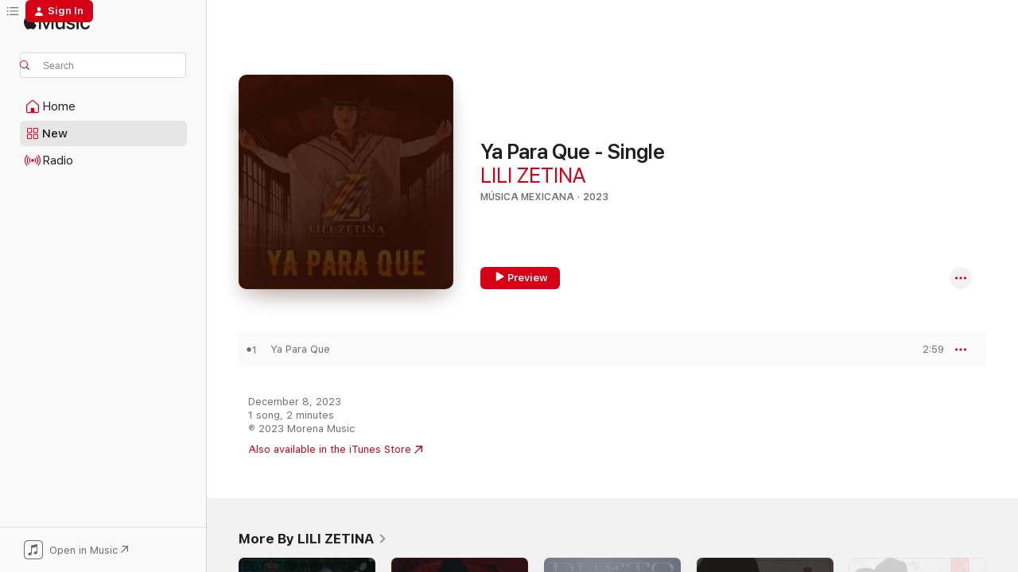

--- FILE ---
content_type: text/html
request_url: https://music.apple.com/us/album/ya-para-que-single/1717676713?at=11l64h&uo=4
body_size: 21418
content:
<!DOCTYPE html>
<html dir="ltr" lang="en-US">
    <head>
        <!-- prettier-ignore -->
        <meta charset="utf-8">
        <!-- prettier-ignore -->
        <meta http-equiv="X-UA-Compatible" content="IE=edge">
        <!-- prettier-ignore -->
        <meta
            name="viewport"
            content="width=device-width,initial-scale=1,interactive-widget=resizes-content"
        >
        <!-- prettier-ignore -->
        <meta name="applicable-device" content="pc,mobile">
        <!-- prettier-ignore -->
        <meta name="referrer" content="strict-origin">
        <!-- prettier-ignore -->
        <link
            rel="apple-touch-icon"
            sizes="180x180"
            href="/assets/favicon/favicon-180.png"
        >
        <!-- prettier-ignore -->
        <link
            rel="icon"
            type="image/png"
            sizes="32x32"
            href="/assets/favicon/favicon-32.png"
        >
        <!-- prettier-ignore -->
        <link
            rel="icon"
            type="image/png"
            sizes="16x16"
            href="/assets/favicon/favicon-16.png"
        >
        <!-- prettier-ignore -->
        <link
            rel="mask-icon"
            href="/assets/favicon/favicon.svg"
            color="#fa233b"
        >
        <!-- prettier-ignore -->
        <link rel="manifest" href="/manifest.json">

        <title>‎Ya Para Que - Single - Album by LILI ZETINA - Apple Music</title><!-- HEAD_svelte-1cypuwr_START --><link rel="preconnect" href="//www.apple.com/wss/fonts" crossorigin="anonymous"><link rel="stylesheet" href="//www.apple.com/wss/fonts?families=SF+Pro,v4%7CSF+Pro+Icons,v1&amp;display=swap" type="text/css" referrerpolicy="strict-origin-when-cross-origin"><!-- HEAD_svelte-1cypuwr_END --><!-- HEAD_svelte-eg3hvx_START -->    <meta name="description" content="Listen to Ya Para Que - Single by LILI ZETINA on Apple Music. 2023. 1 Song. Duration: 2 minutes."> <meta name="keywords" content="listen, Ya Para Que - Single, LILI ZETINA, music, singles, songs, Música Mexicana, streaming music, apple music"> <link rel="canonical" href="https://music.apple.com/us/album/ya-para-que-single/1717676713">   <link rel="alternate" type="application/json+oembed" href="https://music.apple.com/api/oembed?url=https%3A%2F%2Fmusic.apple.com%2Fus%2Falbum%2Fya-para-que-single%2F1717676713" title="Ya Para Que - Single by LILI ZETINA on Apple Music">  <meta name="al:ios:app_store_id" content="1108187390"> <meta name="al:ios:app_name" content="Apple Music"> <meta name="apple:content_id" content="1717676713"> <meta name="apple:title" content="Ya Para Que - Single"> <meta name="apple:description" content="Listen to Ya Para Que - Single by LILI ZETINA on Apple Music. 2023. 1 Song. Duration: 2 minutes.">   <meta property="og:title" content="Ya Para Que - Single by LILI ZETINA on Apple Music"> <meta property="og:description" content="Album · 2023 · 1 Song"> <meta property="og:site_name" content="Apple Music - Web Player"> <meta property="og:url" content="https://music.apple.com/us/album/ya-para-que-single/1717676713"> <meta property="og:image" content="https://is1-ssl.mzstatic.com/image/thumb/Music126/v4/4d/20/b5/4d20b5cd-cfbf-b9e9-02e8-6e1f9339d83d/821691124628.jpg/1200x630bf-60.jpg"> <meta property="og:image:secure_url" content="https://is1-ssl.mzstatic.com/image/thumb/Music126/v4/4d/20/b5/4d20b5cd-cfbf-b9e9-02e8-6e1f9339d83d/821691124628.jpg/1200x630bf-60.jpg"> <meta property="og:image:alt" content="Ya Para Que - Single by LILI ZETINA on Apple Music"> <meta property="og:image:width" content="1200"> <meta property="og:image:height" content="630"> <meta property="og:image:type" content="image/jpg"> <meta property="og:type" content="music.album"> <meta property="og:locale" content="en_US">  <meta property="music:song_count" content="1"> <meta property="music:song" content="https://music.apple.com/us/song/ya-para-que/1717676895"> <meta property="music:song:preview_url:secure_url" content="https://music.apple.com/us/song/ya-para-que/1717676895"> <meta property="music:song:disc" content="1"> <meta property="music:song:duration" content="PT2M59S"> <meta property="music:song:track" content="1">   <meta property="music:musician" content="https://music.apple.com/us/artist/lili-zetina/1125774121"> <meta property="music:release_date" content="2023-12-08T00:00:00.000Z">   <meta name="twitter:title" content="Ya Para Que - Single by LILI ZETINA on Apple Music"> <meta name="twitter:description" content="Album · 2023 · 1 Song"> <meta name="twitter:site" content="@AppleMusic"> <meta name="twitter:image" content="https://is1-ssl.mzstatic.com/image/thumb/Music126/v4/4d/20/b5/4d20b5cd-cfbf-b9e9-02e8-6e1f9339d83d/821691124628.jpg/600x600bf-60.jpg"> <meta name="twitter:image:alt" content="Ya Para Que - Single by LILI ZETINA on Apple Music"> <meta name="twitter:card" content="summary">       <!-- HTML_TAG_START -->
                <script id=schema:music-album type="application/ld+json">
                    {"@context":"http://schema.org","@type":"MusicAlbum","name":"Ya Para Que - Single","description":"Listen to Ya Para Que - Single by LILI ZETINA on Apple Music. 2023. 1 Song. Duration: 2 minutes.","citation":[{"@type":"MusicAlbum","image":"https://is1-ssl.mzstatic.com/image/thumb/Music115/v4/49/20/79/492079d7-1b1c-53a5-8c82-03aa55113993/859750667137_cover.jpg/1200x630bb.jpg","url":"https://music.apple.com/us/album/me-vales-madre-single/1588038489","name":"Me Vales Madre - Single"},{"@type":"MusicAlbum","image":"https://is1-ssl.mzstatic.com/image/thumb/Music116/v4/f3/3f/c2/f33fc2fa-78f3-b3fb-5313-1df7132a91e1/0.jpg/1200x630bb.jpg","url":"https://music.apple.com/us/album/tu-forma-de-amar-single/1704353729","name":"Tu Forma de Amar - Single"},{"@type":"MusicAlbum","image":"https://is1-ssl.mzstatic.com/image/thumb/Music112/v4/ae/84/6c/ae846c5a-85e0-0771-49f5-19b4f8c14019/39512.jpg/1200x630bb.jpg","url":"https://music.apple.com/us/album/cuando-estoy-contigo-single/1655784489","name":"Cuando Estoy Contigo - Single"},{"@type":"MusicAlbum","image":"https://is1-ssl.mzstatic.com/image/thumb/Music125/v4/97/a6/b5/97a6b524-688e-8785-b58f-4ddddbb7d3f9/196292097115.jpg/1200x630bb.jpg","url":"https://music.apple.com/us/album/el-consejo-de-mi-viejo-single/1578423493","name":"El Consejo de Mi Viejo - Single"},{"@type":"MusicAlbum","image":"https://is1-ssl.mzstatic.com/image/thumb/Music126/v4/52/03/f8/5203f803-65dc-9077-ff74-0b44152ca7ec/196032377156.jpg/1200x630bb.jpg","url":"https://music.apple.com/us/album/noble-doncella-single/1693865043","name":"Noble Doncella - Single"},{"@type":"MusicAlbum","image":"https://is1-ssl.mzstatic.com/image/thumb/Music116/v4/1a/08/f1/1a08f1cf-140c-ce73-1a48-15078fd8dd87/198025213984.jpg/1200x630bb.jpg","url":"https://music.apple.com/us/album/donde-estar%C3%A1-single/1686557559","name":"Donde Estará - Single"},{"@type":"MusicAlbum","image":"https://is1-ssl.mzstatic.com/image/thumb/Music211/v4/57/f3/d7/57f3d7b6-4d9a-54cb-4900-58f3442d7705/088455741716.png/1200x630bb.jpg","url":"https://music.apple.com/us/album/padre-mio-single/1753083291","name":"Padre Mio - Single"},{"@type":"MusicAlbum","image":"https://is1-ssl.mzstatic.com/image/thumb/Music116/v4/74/c4/66/74c4669f-ef63-36a4-2c76-fd3e64fb91ce/59504.jpg/1200x630bb.jpg","url":"https://music.apple.com/us/album/no-me-pregunten-por-e-l-single/1715564830","name":"No Me Pregunten Por Él - Single"},{"@type":"MusicAlbum","image":"https://is1-ssl.mzstatic.com/image/thumb/Music124/v4/c6/5b/66/c65b6670-d851-99ad-ad8c-4f3f31c58582/024543117698_cover.jpg/1200x630bb.jpg","url":"https://music.apple.com/us/album/una-cerveza-mas-single/1538513268","name":"Una Cerveza Mas - Single"},{"@type":"MusicAlbum","image":"https://is1-ssl.mzstatic.com/image/thumb/Music122/v4/33/ca/dc/33cadcc0-5c68-420a-1147-43ca7193b32d/859784459883_cover.jpg/1200x630bb.jpg","url":"https://music.apple.com/us/album/bancarrota-single/1733395957","name":"Bancarrota - Single"}],"tracks":[{"@type":"MusicRecording","name":"Ya Para Que","duration":"PT2M59S","url":"https://music.apple.com/us/song/ya-para-que/1717676895","offers":{"@type":"Offer","category":"free","price":0},"audio":{"@type":"AudioObject","potentialAction":{"@type":"ListenAction","expectsAcceptanceOf":{"@type":"Offer","category":"free"},"target":{"@type":"EntryPoint","actionPlatform":"https://music.apple.com/us/song/ya-para-que/1717676895"}},"name":"Ya Para Que","contentUrl":"https://audio-ssl.itunes.apple.com/itunes-assets/AudioPreview126/v4/f5/26/54/f52654a9-480f-cde5-54e7-311fce17217a/mzaf_5881740075891031867.plus.aac.ep.m4a","duration":"PT2M59S","uploadDate":"2023-12-08","thumbnailUrl":"https://is1-ssl.mzstatic.com/image/thumb/Music126/v4/4d/20/b5/4d20b5cd-cfbf-b9e9-02e8-6e1f9339d83d/821691124628.jpg/1200x630bb.jpg"}}],"workExample":[{"@type":"MusicAlbum","image":"https://is1-ssl.mzstatic.com/image/thumb/Music124/v4/26/ca/47/26ca4749-da7f-dc68-33db-210af79dcba2/821691833124.jpg/1200x630bb.jpg","url":"https://music.apple.com/us/album/relatos-de-mi-vida-single/1501453410","name":"Relatos de Mi Vida - Single"},{"@type":"MusicAlbum","image":"https://is1-ssl.mzstatic.com/image/thumb/Music124/v4/d5/16/3e/d5163e21-5d9a-e67c-a641-ca7147d336f9/821691852422.jpg/1200x630bb.jpg","url":"https://music.apple.com/us/album/me-vale-madre-single/1557413865","name":"Me Vale Madre - Single"},{"@type":"MusicAlbum","image":"https://is1-ssl.mzstatic.com/image/thumb/Music128/v4/a0/e7/73/a0e773d2-7e98-44f5-9c36-89562846429f/193483069555.jpg/1200x630bb.jpg","url":"https://music.apple.com/us/album/cuentame-tus-penas/1438628386","name":"Cuentame Tus Penas"},{"@type":"MusicAlbum","image":"https://is1-ssl.mzstatic.com/image/thumb/Music124/v4/3b/53/7e/3b537eef-d3db-24e5-2129-dedc7c75d1ef/821691838327.jpg/1200x630bb.jpg","url":"https://music.apple.com/us/album/amor-loco-con-banda-los-populares-del-llano-single/1517179005","name":"Amor Loco (Con Banda Los Populares Del Llano) - Single"},{"@type":"MusicAlbum","image":"https://is1-ssl.mzstatic.com/image/thumb/Music114/v4/1c/54/41/1c5441e9-c060-f666-31f4-e5a4af630142/821691844021.jpg/1200x630bb.jpg","url":"https://music.apple.com/us/album/50-mentadas-con-banda-los-populares-del-llano-single/1528277009","name":"50 Mentadas (Con Banda Los Populares Del Llano) - Single"},{"@type":"MusicAlbum","image":"https://is1-ssl.mzstatic.com/image/thumb/Music115/v4/6e/89/95/6e8995ef-0e90-554d-f7b9-903b43d9bdaa/024543489177_cover.jpg/1200x630bb.jpg","url":"https://music.apple.com/us/album/la-muerte-de-heriberto-zetina/1559607126","name":"La Muerte De Heriberto Zetina"},{"@type":"MusicAlbum","image":"https://is1-ssl.mzstatic.com/image/thumb/Music18/v4/a3/7b/e5/a37be5a6-0744-4e8e-1370-6499c6134f30/0885014584209.png/1200x630bb.jpg","url":"https://music.apple.com/us/album/te-cobraron-caro-los-a%C3%B1os-single/1125773872","name":"Te cobraron caro los años - Single"},{"@type":"MusicAlbum","image":"https://is1-ssl.mzstatic.com/image/thumb/Music221/v4/d5/2b/07/d52b07c6-b937-65bc-c525-82351cf8f515/821691149423.jpg/1200x630bb.jpg","url":"https://music.apple.com/us/album/m%C3%A1s-c-a-que-bonita-single/1771965437","name":"Más C*****a Que Bonita - Single"},{"@type":"MusicAlbum","image":"https://is1-ssl.mzstatic.com/image/thumb/Music114/v4/14/41/d2/1441d2a5-959d-4e12-05c6-3e41c05b9f49/821691841020.jpg/1200x630bb.jpg","url":"https://music.apple.com/us/album/otras-veredas-single/1523947037","name":"Otras Veredas - Single"},{"@type":"MusicAlbum","image":"https://is1-ssl.mzstatic.com/image/thumb/Music124/v4/f7/95/ac/f795ac20-eb9c-0108-a0bf-7feb5315e5b7/821691841624.jpg/1200x630bb.jpg","url":"https://music.apple.com/us/album/todo-por-servir-se-acaba-norte%C3%B1a-single/1524988436","name":"Todo por Servir Se Acaba (Norteña) - Single"},{"@type":"MusicAlbum","image":"https://is1-ssl.mzstatic.com/image/thumb/Music221/v4/d8/4d/c3/d84dc3cf-85ce-32fd-99cf-db968911391b/5063161442954.png/1200x630bb.jpg","url":"https://music.apple.com/us/album/cuando-el-santo-hace-milagros-single/1808787607","name":"Cuando el Santo Hace Milagros - Single"},{"@type":"MusicAlbum","image":"https://is1-ssl.mzstatic.com/image/thumb/Music221/v4/02/65/e4/0265e48a-fd5c-c6bf-b8d4-41cbcfeb44fb/artwork.jpg/1200x630bb.jpg","url":"https://music.apple.com/us/album/relatos-de-mi-vida-feat-lili-zetina-single/1762879998","name":"Relatos De Mi Vida (feat. Lili Zetina) - Single"},{"@type":"MusicAlbum","image":"https://is1-ssl.mzstatic.com/image/thumb/Music114/v4/b9/06/d4/b906d40c-3a91-73b9-97ec-4b1fdbe6daa0/821691841129.jpg/1200x630bb.jpg","url":"https://music.apple.com/us/album/maldita-confusi%C3%B3n-single/1523944086","name":"Maldita Confusión - Single"},{"@type":"MusicAlbum","image":"https://is1-ssl.mzstatic.com/image/thumb/Music211/v4/ef/bb/e6/efbbe66e-b347-b4ec-4df3-83b8f177e681/artwork.jpg/1200x630bb.jpg","url":"https://music.apple.com/us/album/nos-vale-madre-feat-cheli-madrid-single/1747102899","name":"NOS VALE MADRE (feat. CHELI MADRID) - Single"},{"@type":"MusicAlbum","image":"https://is1-ssl.mzstatic.com/image/thumb/Music221/v4/8f/7e/5d/8f7e5d61-cf17-1181-c76d-91a73e57e42d/198342656600_cover.jpg/1200x630bb.jpg","url":"https://music.apple.com/us/album/las-de-la-patrona/1743520926","name":"Las de La Patrona"},{"@type":"MusicRecording","name":"Ya Para Que","duration":"PT2M59S","url":"https://music.apple.com/us/song/ya-para-que/1717676895","offers":{"@type":"Offer","category":"free","price":0},"audio":{"@type":"AudioObject","potentialAction":{"@type":"ListenAction","expectsAcceptanceOf":{"@type":"Offer","category":"free"},"target":{"@type":"EntryPoint","actionPlatform":"https://music.apple.com/us/song/ya-para-que/1717676895"}},"name":"Ya Para Que","contentUrl":"https://audio-ssl.itunes.apple.com/itunes-assets/AudioPreview126/v4/f5/26/54/f52654a9-480f-cde5-54e7-311fce17217a/mzaf_5881740075891031867.plus.aac.ep.m4a","duration":"PT2M59S","uploadDate":"2023-12-08","thumbnailUrl":"https://is1-ssl.mzstatic.com/image/thumb/Music126/v4/4d/20/b5/4d20b5cd-cfbf-b9e9-02e8-6e1f9339d83d/821691124628.jpg/1200x630bb.jpg"}}],"url":"https://music.apple.com/us/album/ya-para-que-single/1717676713","image":"https://is1-ssl.mzstatic.com/image/thumb/Music126/v4/4d/20/b5/4d20b5cd-cfbf-b9e9-02e8-6e1f9339d83d/821691124628.jpg/1200x630bb.jpg","potentialAction":{"@type":"ListenAction","expectsAcceptanceOf":{"@type":"Offer","category":"free"},"target":{"@type":"EntryPoint","actionPlatform":"https://music.apple.com/us/album/ya-para-que-single/1717676713"}},"genre":["Música Mexicana","Music","Latin"],"datePublished":"2023-12-08","byArtist":[{"@type":"MusicGroup","url":"https://music.apple.com/us/artist/lili-zetina/1125774121","name":"LILI ZETINA"}]}
                </script>
                <!-- HTML_TAG_END -->    <!-- HEAD_svelte-eg3hvx_END -->
      <script type="module" crossorigin src="/assets/index~8a6f659a1b.js"></script>
      <link rel="stylesheet" href="/assets/index~99bed3cf08.css">
      <script type="module">import.meta.url;import("_").catch(()=>1);async function* g(){};window.__vite_is_modern_browser=true;</script>
      <script type="module">!function(){if(window.__vite_is_modern_browser)return;console.warn("vite: loading legacy chunks, syntax error above and the same error below should be ignored");var e=document.getElementById("vite-legacy-polyfill"),n=document.createElement("script");n.src=e.src,n.onload=function(){System.import(document.getElementById('vite-legacy-entry').getAttribute('data-src'))},document.body.appendChild(n)}();</script>
    </head>
    <body>
        <script src="/assets/focus-visible/focus-visible.min.js"></script>
        
        <script
            async
            src="/includes/js-cdn/musickit/v3/amp/musickit.js"
        ></script>
        <script
            type="module"
            async
            src="/includes/js-cdn/musickit/v3/components/musickit-components/musickit-components.esm.js"
        ></script>
        <script
            nomodule
            async
            src="/includes/js-cdn/musickit/v3/components/musickit-components/musickit-components.js"
        ></script>
        <svg style="display: none" xmlns="http://www.w3.org/2000/svg">
            <symbol id="play-circle-fill" viewBox="0 0 60 60">
                <path
                    class="icon-circle-fill__circle"
                    fill="var(--iconCircleFillBG, transparent)"
                    d="M30 60c16.411 0 30-13.617 30-30C60 13.588 46.382 0 29.971 0 13.588 0 .001 13.588.001 30c0 16.383 13.617 30 30 30Z"
                />
                <path
                    fill="var(--iconFillArrow, var(--keyColor, black))"
                    d="M24.411 41.853c-1.41.853-3.028.177-3.028-1.294V19.47c0-1.44 1.735-2.058 3.028-1.294l17.265 10.235a1.89 1.89 0 0 1 0 3.265L24.411 41.853Z"
                />
            </symbol>
        </svg>
        <div class="body-container">
              <div class="app-container svelte-t3vj1e" data-testid="app-container">   <div class="header svelte-rjjbqs" data-testid="header"><nav data-testid="navigation" class="navigation svelte-13li0vp"><div class="navigation__header svelte-13li0vp"><div data-testid="logo" class="logo svelte-1o7dz8w"> <a aria-label="Apple Music" role="img" href="https://music.apple.com/us/home" class="svelte-1o7dz8w"><svg height="20" viewBox="0 0 83 20" width="83" xmlns="http://www.w3.org/2000/svg" class="logo" aria-hidden="true"><path d="M34.752 19.746V6.243h-.088l-5.433 13.503h-2.074L21.711 6.243h-.087v13.503h-2.548V1.399h3.235l5.833 14.621h.1l5.82-14.62h3.248v18.347h-2.56zm16.649 0h-2.586v-2.263h-.062c-.725 1.602-2.061 2.504-4.072 2.504-2.86 0-4.61-1.894-4.61-4.958V6.37h2.698v8.125c0 2.034.95 3.127 2.81 3.127 1.95 0 3.124-1.373 3.124-3.458V6.37H51.4v13.376zm7.394-13.618c3.06 0 5.046 1.73 5.134 4.196h-2.536c-.15-1.296-1.087-2.11-2.598-2.11-1.462 0-2.436.724-2.436 1.793 0 .839.6 1.41 2.023 1.741l2.136.496c2.686.636 3.71 1.704 3.71 3.636 0 2.442-2.236 4.12-5.333 4.12-3.285 0-5.26-1.64-5.509-4.183h2.673c.25 1.398 1.187 2.085 2.836 2.085 1.623 0 2.623-.687 2.623-1.78 0-.865-.487-1.373-1.924-1.704l-2.136-.508c-2.498-.585-3.735-1.806-3.735-3.75 0-2.391 2.049-4.032 5.072-4.032zM66.1 2.836c0-.878.7-1.577 1.561-1.577.862 0 1.55.7 1.55 1.577 0 .864-.688 1.576-1.55 1.576a1.573 1.573 0 0 1-1.56-1.576zm.212 3.534h2.698v13.376h-2.698zm14.089 4.603c-.275-1.424-1.324-2.556-3.085-2.556-2.086 0-3.46 1.767-3.46 4.64 0 2.938 1.386 4.642 3.485 4.642 1.66 0 2.748-.928 3.06-2.48H83C82.713 18.067 80.477 20 77.317 20c-3.76 0-6.208-2.62-6.208-6.942 0-4.247 2.448-6.93 6.183-6.93 3.385 0 5.446 2.213 5.683 4.845h-2.573zM10.824 3.189c-.698.834-1.805 1.496-2.913 1.398-.145-1.128.41-2.33 1.036-3.065C9.644.662 10.848.05 11.835 0c.121 1.178-.336 2.33-1.01 3.19zm.999 1.619c.624.049 2.425.244 3.578 1.98-.096.074-2.137 1.272-2.113 3.79.024 3.01 2.593 4.012 2.617 4.037-.024.074-.407 1.419-1.344 2.812-.817 1.224-1.657 2.422-3.002 2.447-1.297.024-1.73-.783-3.218-.783-1.489 0-1.97.758-3.194.807-1.297.048-2.28-1.297-3.097-2.52C.368 14.908-.904 10.408.825 7.375c.84-1.516 2.377-2.47 4.034-2.495 1.273-.023 2.45.857 3.218.857.769 0 2.137-1.027 3.746-.93z"></path></svg></a>   </div> <div class="search-input-wrapper svelte-nrtdem" data-testid="search-input"><div data-testid="amp-search-input" aria-controls="search-suggestions" aria-expanded="false" aria-haspopup="listbox" aria-owns="search-suggestions" class="search-input-container svelte-rg26q6" tabindex="-1" role=""><div class="flex-container svelte-rg26q6"><form id="search-input-form" class="svelte-rg26q6"><svg height="16" width="16" viewBox="0 0 16 16" class="search-svg" aria-hidden="true"><path d="M11.87 10.835c.018.015.035.03.051.047l3.864 3.863a.735.735 0 1 1-1.04 1.04l-3.863-3.864a.744.744 0 0 1-.047-.051 6.667 6.667 0 1 1 1.035-1.035zM6.667 12a5.333 5.333 0 1 0 0-10.667 5.333 5.333 0 0 0 0 10.667z"></path></svg> <input aria-autocomplete="list" aria-multiline="false" aria-controls="search-suggestions" aria-label="Search" placeholder="Search" spellcheck="false" autocomplete="off" autocorrect="off" autocapitalize="off" type="text" inputmode="search" class="search-input__text-field svelte-rg26q6" data-testid="search-input__text-field"></form> </div> <div data-testid="search-scope-bar"></div>   </div> </div></div> <div data-testid="navigation-content" class="navigation__content svelte-13li0vp" id="navigation" aria-hidden="false"><div class="navigation__scrollable-container svelte-13li0vp"><div data-testid="navigation-items-primary" class="navigation-items navigation-items--primary svelte-ng61m8"> <ul class="navigation-items__list svelte-ng61m8">  <li class="navigation-item navigation-item__home svelte-1a5yt87" aria-selected="false" data-testid="navigation-item"> <a href="https://music.apple.com/us/home" class="navigation-item__link svelte-1a5yt87" role="button" data-testid="home" aria-pressed="false"><div class="navigation-item__content svelte-zhx7t9"> <span class="navigation-item__icon svelte-zhx7t9"> <svg width="24" height="24" viewBox="0 0 24 24" xmlns="http://www.w3.org/2000/svg" aria-hidden="true"><path d="M5.93 20.16a1.94 1.94 0 0 1-1.43-.502c-.334-.335-.502-.794-.502-1.393v-7.142c0-.362.062-.688.177-.953.123-.264.326-.529.6-.75l6.145-5.157c.176-.141.344-.247.52-.318.176-.07.362-.105.564-.105.194 0 .388.035.565.105.176.07.352.177.52.318l6.146 5.158c.273.23.467.476.59.75.124.264.177.59.177.96v7.134c0 .59-.159 1.058-.503 1.393-.335.335-.811.503-1.428.503H5.929Zm12.14-1.172c.221 0 .406-.07.547-.212a.688.688 0 0 0 .22-.511v-7.142c0-.177-.026-.344-.087-.459a.97.97 0 0 0-.265-.353l-6.154-5.149a.756.756 0 0 0-.177-.115.37.37 0 0 0-.15-.035.37.37 0 0 0-.158.035l-.177.115-6.145 5.15a.982.982 0 0 0-.274.352 1.13 1.13 0 0 0-.088.468v7.133c0 .203.08.379.23.511a.744.744 0 0 0 .546.212h12.133Zm-8.323-4.7c0-.176.062-.326.177-.432a.6.6 0 0 1 .423-.159h3.315c.176 0 .326.053.432.16s.159.255.159.431v4.973H9.756v-4.973Z"></path></svg> </span> <span class="navigation-item__label svelte-zhx7t9"> Home </span> </div></a>  </li>  <li class="navigation-item navigation-item__new svelte-1a5yt87" aria-selected="false" data-testid="navigation-item"> <a href="https://music.apple.com/us/new" class="navigation-item__link svelte-1a5yt87" role="button" data-testid="new" aria-pressed="false"><div class="navigation-item__content svelte-zhx7t9"> <span class="navigation-item__icon svelte-zhx7t9"> <svg height="24" viewBox="0 0 24 24" width="24" aria-hidden="true"><path d="M9.92 11.354c.966 0 1.453-.487 1.453-1.49v-3.4c0-1.004-.487-1.483-1.453-1.483H6.452C5.487 4.981 5 5.46 5 6.464v3.4c0 1.003.487 1.49 1.452 1.49zm7.628 0c.965 0 1.452-.487 1.452-1.49v-3.4c0-1.004-.487-1.483-1.452-1.483h-3.46c-.974 0-1.46.479-1.46 1.483v3.4c0 1.003.486 1.49 1.46 1.49zm-7.65-1.073h-3.43c-.266 0-.396-.137-.396-.418v-3.4c0-.273.13-.41.396-.41h3.43c.265 0 .402.137.402.41v3.4c0 .281-.137.418-.403.418zm7.634 0h-3.43c-.273 0-.402-.137-.402-.418v-3.4c0-.273.129-.41.403-.41h3.43c.265 0 .395.137.395.41v3.4c0 .281-.13.418-.396.418zm-7.612 8.7c.966 0 1.453-.48 1.453-1.483v-3.407c0-.996-.487-1.483-1.453-1.483H6.452c-.965 0-1.452.487-1.452 1.483v3.407c0 1.004.487 1.483 1.452 1.483zm7.628 0c.965 0 1.452-.48 1.452-1.483v-3.407c0-.996-.487-1.483-1.452-1.483h-3.46c-.974 0-1.46.487-1.46 1.483v3.407c0 1.004.486 1.483 1.46 1.483zm-7.65-1.072h-3.43c-.266 0-.396-.137-.396-.41v-3.4c0-.282.13-.418.396-.418h3.43c.265 0 .402.136.402.418v3.4c0 .273-.137.41-.403.41zm7.634 0h-3.43c-.273 0-.402-.137-.402-.41v-3.4c0-.282.129-.418.403-.418h3.43c.265 0 .395.136.395.418v3.4c0 .273-.13.41-.396.41z" fill-opacity=".95"></path></svg> </span> <span class="navigation-item__label svelte-zhx7t9"> New </span> </div></a>  </li>  <li class="navigation-item navigation-item__radio svelte-1a5yt87" aria-selected="false" data-testid="navigation-item"> <a href="https://music.apple.com/us/radio" class="navigation-item__link svelte-1a5yt87" role="button" data-testid="radio" aria-pressed="false"><div class="navigation-item__content svelte-zhx7t9"> <span class="navigation-item__icon svelte-zhx7t9"> <svg width="24" height="24" viewBox="0 0 24 24" xmlns="http://www.w3.org/2000/svg" aria-hidden="true"><path d="M19.359 18.57C21.033 16.818 22 14.461 22 11.89s-.967-4.93-2.641-6.68c-.276-.292-.653-.26-.868-.023-.222.246-.176.591.085.868 1.466 1.535 2.272 3.593 2.272 5.835 0 2.241-.806 4.3-2.272 5.835-.261.268-.307.621-.085.86.215.245.592.276.868-.016zm-13.85.014c.222-.238.176-.59-.085-.86-1.474-1.535-2.272-3.593-2.272-5.834 0-2.242.798-4.3 2.272-5.835.261-.277.307-.622.085-.868-.215-.238-.592-.269-.868.023C2.967 6.96 2 9.318 2 11.89s.967 4.929 2.641 6.68c.276.29.653.26.868.014zm1.957-1.873c.223-.253.162-.583-.1-.867-.951-1.068-1.473-2.45-1.473-3.954 0-1.505.522-2.887 1.474-3.954.26-.284.322-.614.1-.876-.23-.26-.622-.26-.891.039-1.175 1.274-1.827 2.963-1.827 4.79 0 1.82.652 3.517 1.827 4.784.269.3.66.307.89.038zm9.958-.038c1.175-1.267 1.827-2.964 1.827-4.783 0-1.828-.652-3.517-1.827-4.791-.269-.3-.66-.3-.89-.039-.23.262-.162.592.092.876.96 1.067 1.481 2.449 1.481 3.954 0 1.504-.522 2.886-1.481 3.954-.254.284-.323.614-.092.867.23.269.621.261.89-.038zm-8.061-1.966c.23-.26.13-.568-.092-.883-.415-.522-.63-1.197-.63-1.934 0-.737.215-1.413.63-1.943.222-.307.322-.614.092-.875s-.653-.261-.906.054a4.385 4.385 0 0 0-.968 2.764 4.38 4.38 0 0 0 .968 2.756c.253.322.675.322.906.061zm6.18-.061a4.38 4.38 0 0 0 .968-2.756 4.385 4.385 0 0 0-.968-2.764c-.253-.315-.675-.315-.906-.054-.23.261-.138.568.092.875.415.53.63 1.206.63 1.943 0 .737-.215 1.412-.63 1.934-.23.315-.322.622-.092.883s.653.261.906-.061zm-3.547-.967c.96 0 1.789-.814 1.789-1.797s-.83-1.789-1.789-1.789c-.96 0-1.781.806-1.781 1.789 0 .983.821 1.797 1.781 1.797z"></path></svg> </span> <span class="navigation-item__label svelte-zhx7t9"> Radio </span> </div></a>  </li>  <li class="navigation-item navigation-item__search svelte-1a5yt87" aria-selected="false" data-testid="navigation-item"> <a href="https://music.apple.com/us/search" class="navigation-item__link svelte-1a5yt87" role="button" data-testid="search" aria-pressed="false"><div class="navigation-item__content svelte-zhx7t9"> <span class="navigation-item__icon svelte-zhx7t9"> <svg height="24" viewBox="0 0 24 24" width="24" aria-hidden="true"><path d="M17.979 18.553c.476 0 .813-.366.813-.835a.807.807 0 0 0-.235-.586l-3.45-3.457a5.61 5.61 0 0 0 1.158-3.413c0-3.098-2.535-5.633-5.633-5.633C7.542 4.63 5 7.156 5 10.262c0 3.098 2.534 5.632 5.632 5.632a5.614 5.614 0 0 0 3.274-1.055l3.472 3.472a.835.835 0 0 0 .6.242zm-7.347-3.875c-2.417 0-4.416-2-4.416-4.416 0-2.417 2-4.417 4.416-4.417 2.417 0 4.417 2 4.417 4.417s-2 4.416-4.417 4.416z" fill-opacity=".95"></path></svg> </span> <span class="navigation-item__label svelte-zhx7t9"> Search </span> </div></a>  </li></ul> </div>   </div> <div class="navigation__native-cta"><div slot="native-cta"><div data-testid="native-cta" class="native-cta svelte-6xh86f  native-cta--authenticated"><button class="native-cta__button svelte-6xh86f" data-testid="native-cta-button"><span class="native-cta__app-icon svelte-6xh86f"><svg width="24" height="24" xmlns="http://www.w3.org/2000/svg" xml:space="preserve" style="fill-rule:evenodd;clip-rule:evenodd;stroke-linejoin:round;stroke-miterlimit:2" viewBox="0 0 24 24" slot="app-icon" aria-hidden="true"><path d="M22.567 1.496C21.448.393 19.956.045 17.293.045H6.566c-2.508 0-4.028.376-5.12 1.465C.344 2.601 0 4.09 0 6.611v10.727c0 2.695.33 4.18 1.432 5.257 1.106 1.103 2.595 1.45 5.275 1.45h10.586c2.663 0 4.169-.347 5.274-1.45C23.656 21.504 24 20.033 24 17.338V6.752c0-2.694-.344-4.179-1.433-5.256Zm.411 4.9v11.299c0 1.898-.338 3.286-1.188 4.137-.851.864-2.256 1.191-4.141 1.191H6.35c-1.884 0-3.303-.341-4.154-1.191-.85-.851-1.174-2.239-1.174-4.137V6.54c0-2.014.324-3.445 1.16-4.295.851-.864 2.312-1.177 4.313-1.177h11.154c1.885 0 3.29.341 4.141 1.191.864.85 1.188 2.239 1.188 4.137Z" style="fill-rule:nonzero"></path><path d="M7.413 19.255c.987 0 2.48-.728 2.48-2.672v-6.385c0-.35.063-.428.378-.494l5.298-1.095c.351-.067.534.025.534.333l.035 4.286c0 .337-.182.586-.53.652l-1.014.228c-1.361.3-2.007.923-2.007 1.937 0 1.017.79 1.748 1.926 1.748.986 0 2.444-.679 2.444-2.64V5.654c0-.636-.279-.821-1.016-.66L9.646 6.298c-.448.091-.674.329-.674.699l.035 7.697c0 .336-.148.546-.446.613l-1.067.21c-1.329.266-1.986.93-1.986 1.993 0 1.017.786 1.745 1.905 1.745Z" style="fill-rule:nonzero"></path></svg></span> <span class="native-cta__label svelte-6xh86f">Open in Music</span> <span class="native-cta__arrow svelte-6xh86f"><svg height="16" width="16" viewBox="0 0 16 16" class="native-cta-action" aria-hidden="true"><path d="M1.559 16 13.795 3.764v8.962H16V0H3.274v2.205h8.962L0 14.441 1.559 16z"></path></svg></span></button> </div>  </div></div></div> </nav> </div>  <div class="player-bar player-bar__floating-player svelte-1rr9v04" data-testid="player-bar" aria-label="Music controls" aria-hidden="false">   </div>   <div id="scrollable-page" class="scrollable-page svelte-mt0bfj" data-main-content data-testid="main-section" aria-hidden="false"><main data-testid="main" class="svelte-bzjlhs"><div class="content-container svelte-bzjlhs" data-testid="content-container"><div class="search-input-wrapper svelte-nrtdem" data-testid="search-input"><div data-testid="amp-search-input" aria-controls="search-suggestions" aria-expanded="false" aria-haspopup="listbox" aria-owns="search-suggestions" class="search-input-container svelte-rg26q6" tabindex="-1" role=""><div class="flex-container svelte-rg26q6"><form id="search-input-form" class="svelte-rg26q6"><svg height="16" width="16" viewBox="0 0 16 16" class="search-svg" aria-hidden="true"><path d="M11.87 10.835c.018.015.035.03.051.047l3.864 3.863a.735.735 0 1 1-1.04 1.04l-3.863-3.864a.744.744 0 0 1-.047-.051 6.667 6.667 0 1 1 1.035-1.035zM6.667 12a5.333 5.333 0 1 0 0-10.667 5.333 5.333 0 0 0 0 10.667z"></path></svg> <input value="" aria-autocomplete="list" aria-multiline="false" aria-controls="search-suggestions" aria-label="Search" placeholder="Search" spellcheck="false" autocomplete="off" autocorrect="off" autocapitalize="off" type="text" inputmode="search" class="search-input__text-field svelte-rg26q6" data-testid="search-input__text-field"></form> </div> <div data-testid="search-scope-bar"> </div>   </div> </div>      <div class="section svelte-wa5vzl" data-testid="section-container" aria-label="Featured"> <div class="section-content svelte-wa5vzl" data-testid="section-content">  <div class="container-detail-header svelte-1uuona0 container-detail-header--no-description" data-testid="container-detail-header"><div slot="artwork"><div class="artwork__radiosity svelte-1agpw2h"> <div data-testid="artwork-component" class="artwork-component artwork-component--aspect-ratio artwork-component--orientation-square svelte-uduhys        artwork-component--has-borders" style="
            --artwork-bg-color: #331006;
            --aspect-ratio: 1;
            --placeholder-bg-color: #331006;
       ">   <picture class="svelte-uduhys"><source sizes=" (max-width:1319px) 296px,(min-width:1320px) and (max-width:1679px) 316px,316px" srcset="https://is1-ssl.mzstatic.com/image/thumb/Music126/v4/4d/20/b5/4d20b5cd-cfbf-b9e9-02e8-6e1f9339d83d/821691124628.jpg/296x296bb.webp 296w,https://is1-ssl.mzstatic.com/image/thumb/Music126/v4/4d/20/b5/4d20b5cd-cfbf-b9e9-02e8-6e1f9339d83d/821691124628.jpg/316x316bb.webp 316w,https://is1-ssl.mzstatic.com/image/thumb/Music126/v4/4d/20/b5/4d20b5cd-cfbf-b9e9-02e8-6e1f9339d83d/821691124628.jpg/592x592bb.webp 592w,https://is1-ssl.mzstatic.com/image/thumb/Music126/v4/4d/20/b5/4d20b5cd-cfbf-b9e9-02e8-6e1f9339d83d/821691124628.jpg/632x632bb.webp 632w" type="image/webp"> <source sizes=" (max-width:1319px) 296px,(min-width:1320px) and (max-width:1679px) 316px,316px" srcset="https://is1-ssl.mzstatic.com/image/thumb/Music126/v4/4d/20/b5/4d20b5cd-cfbf-b9e9-02e8-6e1f9339d83d/821691124628.jpg/296x296bb-60.jpg 296w,https://is1-ssl.mzstatic.com/image/thumb/Music126/v4/4d/20/b5/4d20b5cd-cfbf-b9e9-02e8-6e1f9339d83d/821691124628.jpg/316x316bb-60.jpg 316w,https://is1-ssl.mzstatic.com/image/thumb/Music126/v4/4d/20/b5/4d20b5cd-cfbf-b9e9-02e8-6e1f9339d83d/821691124628.jpg/592x592bb-60.jpg 592w,https://is1-ssl.mzstatic.com/image/thumb/Music126/v4/4d/20/b5/4d20b5cd-cfbf-b9e9-02e8-6e1f9339d83d/821691124628.jpg/632x632bb-60.jpg 632w" type="image/jpeg"> <img alt="" class="artwork-component__contents artwork-component__image svelte-uduhys" loading="lazy" src="/assets/artwork/1x1.gif" role="presentation" decoding="async" width="316" height="316" fetchpriority="auto" style="opacity: 1;"></picture> </div></div> <div data-testid="artwork-component" class="artwork-component artwork-component--aspect-ratio artwork-component--orientation-square svelte-uduhys        artwork-component--has-borders" style="
            --artwork-bg-color: #331006;
            --aspect-ratio: 1;
            --placeholder-bg-color: #331006;
       ">   <picture class="svelte-uduhys"><source sizes=" (max-width:1319px) 296px,(min-width:1320px) and (max-width:1679px) 316px,316px" srcset="https://is1-ssl.mzstatic.com/image/thumb/Music126/v4/4d/20/b5/4d20b5cd-cfbf-b9e9-02e8-6e1f9339d83d/821691124628.jpg/296x296bb.webp 296w,https://is1-ssl.mzstatic.com/image/thumb/Music126/v4/4d/20/b5/4d20b5cd-cfbf-b9e9-02e8-6e1f9339d83d/821691124628.jpg/316x316bb.webp 316w,https://is1-ssl.mzstatic.com/image/thumb/Music126/v4/4d/20/b5/4d20b5cd-cfbf-b9e9-02e8-6e1f9339d83d/821691124628.jpg/592x592bb.webp 592w,https://is1-ssl.mzstatic.com/image/thumb/Music126/v4/4d/20/b5/4d20b5cd-cfbf-b9e9-02e8-6e1f9339d83d/821691124628.jpg/632x632bb.webp 632w" type="image/webp"> <source sizes=" (max-width:1319px) 296px,(min-width:1320px) and (max-width:1679px) 316px,316px" srcset="https://is1-ssl.mzstatic.com/image/thumb/Music126/v4/4d/20/b5/4d20b5cd-cfbf-b9e9-02e8-6e1f9339d83d/821691124628.jpg/296x296bb-60.jpg 296w,https://is1-ssl.mzstatic.com/image/thumb/Music126/v4/4d/20/b5/4d20b5cd-cfbf-b9e9-02e8-6e1f9339d83d/821691124628.jpg/316x316bb-60.jpg 316w,https://is1-ssl.mzstatic.com/image/thumb/Music126/v4/4d/20/b5/4d20b5cd-cfbf-b9e9-02e8-6e1f9339d83d/821691124628.jpg/592x592bb-60.jpg 592w,https://is1-ssl.mzstatic.com/image/thumb/Music126/v4/4d/20/b5/4d20b5cd-cfbf-b9e9-02e8-6e1f9339d83d/821691124628.jpg/632x632bb-60.jpg 632w" type="image/jpeg"> <img alt="Ya Para Que - Single" class="artwork-component__contents artwork-component__image svelte-uduhys" loading="lazy" src="/assets/artwork/1x1.gif" role="presentation" decoding="async" width="316" height="316" fetchpriority="auto" style="opacity: 1;"></picture> </div></div> <div class="headings svelte-1uuona0"> <h1 class="headings__title svelte-1uuona0" data-testid="non-editable-product-title"><span dir="auto">Ya Para Que - Single</span> <span class="headings__badges svelte-1uuona0">   </span></h1> <div class="headings__subtitles svelte-1uuona0" data-testid="product-subtitles"> <a data-testid="click-action" class="click-action svelte-c0t0j2" href="https://music.apple.com/us/artist/lili-zetina/1125774121">LILI ZETINA</a> </div> <div class="headings__tertiary-titles"> </div> <div class="headings__metadata-bottom svelte-1uuona0">MÚSICA MEXICANA · 2023 </div></div>  <div class="primary-actions svelte-1uuona0"><div class="primary-actions__button primary-actions__button--play svelte-1uuona0"><div data-testid="button-action" class="button svelte-rka6wn primary"><button data-testid="click-action" class="click-action svelte-c0t0j2" aria-label="" ><span class="icon svelte-rka6wn" data-testid="play-icon"><svg height="16" viewBox="0 0 16 16" width="16"><path d="m4.4 15.14 10.386-6.096c.842-.459.794-1.64 0-2.097L4.401.85c-.87-.53-2-.12-2 .82v12.625c0 .966 1.06 1.4 2 .844z"></path></svg></span>  Preview</button> </div> </div> <div class="primary-actions__button primary-actions__button--shuffle svelte-1uuona0"> </div></div> <div class="secondary-actions svelte-1uuona0"><div class="secondary-actions svelte-1agpw2h" slot="secondary-actions">  <div class="cloud-buttons svelte-u0auos" data-testid="cloud-buttons">  <amp-contextual-menu-button config="[object Object]" class="svelte-1sn4kz"> <span aria-label="MORE" class="more-button svelte-1sn4kz more-button--platter" data-testid="more-button" slot="trigger-content"><svg width="28" height="28" viewBox="0 0 28 28" class="glyph" xmlns="http://www.w3.org/2000/svg"><circle fill="var(--iconCircleFill, transparent)" cx="14" cy="14" r="14"></circle><path fill="var(--iconEllipsisFill, white)" d="M10.105 14c0-.87-.687-1.55-1.564-1.55-.862 0-1.557.695-1.557 1.55 0 .848.695 1.55 1.557 1.55.855 0 1.564-.702 1.564-1.55zm5.437 0c0-.87-.68-1.55-1.542-1.55A1.55 1.55 0 0012.45 14c0 .848.695 1.55 1.55 1.55.848 0 1.542-.702 1.542-1.55zm5.474 0c0-.87-.687-1.55-1.557-1.55-.87 0-1.564.695-1.564 1.55 0 .848.694 1.55 1.564 1.55.848 0 1.557-.702 1.557-1.55z"></path></svg></span> </amp-contextual-menu-button></div></div></div></div> </div>   </div><div class="section svelte-wa5vzl" data-testid="section-container"> <div class="section-content svelte-wa5vzl" data-testid="section-content">  <div class="placeholder-table svelte-wa5vzl"> <div><div class="placeholder-row svelte-wa5vzl placeholder-row--even placeholder-row--album"></div></div></div> </div>   </div><div class="section svelte-wa5vzl" data-testid="section-container"> <div class="section-content svelte-wa5vzl" data-testid="section-content"> <div class="tracklist-footer svelte-1tm9k9g tracklist-footer--album" data-testid="tracklist-footer"><div class="footer-body svelte-1tm9k9g"><p class="description svelte-1tm9k9g" data-testid="tracklist-footer-description">December 8, 2023
1 song, 2 minutes
℗ 2023 Morena Music</p>  <div class="tracklist-footer__native-cta-wrapper svelte-1tm9k9g"><div class="button svelte-yk984v       button--text-button" data-testid="button-base-wrapper"><button data-testid="button-base" aria-label="Also available in the iTunes Store" type="button"  class="svelte-yk984v link"> Also available in the iTunes Store <svg height="16" width="16" viewBox="0 0 16 16" class="web-to-native__action" aria-hidden="true" data-testid="cta-button-arrow-icon"><path d="M1.559 16 13.795 3.764v8.962H16V0H3.274v2.205h8.962L0 14.441 1.559 16z"></path></svg> </button> </div></div></div> <div class="tracklist-footer__friends svelte-1tm9k9g"> </div></div></div>   </div><div class="section svelte-wa5vzl      section--alternate" data-testid="section-container"> <div class="section-content svelte-wa5vzl" data-testid="section-content"> <div class="spacer-wrapper svelte-14fis98"></div></div>   </div><div class="section svelte-wa5vzl      section--alternate" data-testid="section-container" aria-label="More By LILI ZETINA"> <div class="section-content svelte-wa5vzl" data-testid="section-content"><div class="header svelte-rnrb59">  <div class="header-title-wrapper svelte-rnrb59">   <h2 class="title svelte-rnrb59 title-link" data-testid="header-title"><button type="button" class="title__button svelte-rnrb59" role="link" tabindex="0"><span class="dir-wrapper" dir="auto">More By LILI ZETINA</span> <svg class="chevron" xmlns="http://www.w3.org/2000/svg" viewBox="0 0 64 64" aria-hidden="true"><path d="M19.817 61.863c1.48 0 2.672-.515 3.702-1.546l24.243-23.63c1.352-1.385 1.996-2.737 2.028-4.443 0-1.674-.644-3.09-2.028-4.443L23.519 4.138c-1.03-.998-2.253-1.513-3.702-1.513-2.994 0-5.409 2.382-5.409 5.344 0 1.481.612 2.833 1.739 3.96l20.99 20.347-20.99 20.283c-1.127 1.126-1.739 2.478-1.739 3.96 0 2.93 2.415 5.344 5.409 5.344Z"></path></svg></button></h2> </div>   </div>   <div class="svelte-1dd7dqt shelf"><section data-testid="shelf-component" class="shelf-grid shelf-grid--onhover svelte-12rmzef" style="
            --grid-max-content-xsmall: 144px; --grid-column-gap-xsmall: 10px; --grid-row-gap-xsmall: 24px; --grid-small: 4; --grid-column-gap-small: 20px; --grid-row-gap-small: 24px; --grid-medium: 5; --grid-column-gap-medium: 20px; --grid-row-gap-medium: 24px; --grid-large: 6; --grid-column-gap-large: 20px; --grid-row-gap-large: 24px; --grid-xlarge: 6; --grid-column-gap-xlarge: 20px; --grid-row-gap-xlarge: 24px;
            --grid-type: G;
            --grid-rows: 1;
            --standard-lockup-shadow-offset: 15px;
            
        "> <div class="shelf-grid__body svelte-12rmzef" data-testid="shelf-body">   <button disabled aria-label="Previous Page" type="button" class="shelf-grid-nav__arrow shelf-grid-nav__arrow--left svelte-1xmivhv" data-testid="shelf-button-left" style="--offset: 
                        calc(25px * -1);
                    ;"><svg viewBox="0 0 9 31" xmlns="http://www.w3.org/2000/svg"><path d="M5.275 29.46a1.61 1.61 0 0 0 1.456 1.077c1.018 0 1.772-.737 1.772-1.737 0-.526-.277-1.186-.449-1.62l-4.68-11.912L8.05 3.363c.172-.442.45-1.116.45-1.625A1.702 1.702 0 0 0 6.728.002a1.603 1.603 0 0 0-1.456 1.09L.675 12.774c-.301.775-.677 1.744-.677 2.495 0 .754.376 1.705.677 2.498L5.272 29.46Z"></path></svg></button> <ul slot="shelf-content" class="shelf-grid__list shelf-grid__list--grid-type-G shelf-grid__list--grid-rows-1 svelte-12rmzef" role="list" tabindex="-1" data-testid="shelf-item-list">   <li class="shelf-grid__list-item svelte-12rmzef" data-index="0" aria-hidden="true"><div class="svelte-12rmzef"><div class="square-lockup-wrapper" data-testid="square-lockup-wrapper">  <div class="product-lockup svelte-1tr6noh" aria-label="Relatos de Mi Vida - Single, 2020" data-testid="product-lockup"><div class="product-lockup__artwork svelte-1tr6noh has-controls" aria-hidden="false"> <div data-testid="artwork-component" class="artwork-component artwork-component--aspect-ratio artwork-component--orientation-square svelte-uduhys    artwork-component--fullwidth    artwork-component--has-borders" style="
            --artwork-bg-color: #081411;
            --aspect-ratio: 1;
            --placeholder-bg-color: #081411;
       ">   <picture class="svelte-uduhys"><source sizes=" (max-width:1319px) 296px,(min-width:1320px) and (max-width:1679px) 316px,316px" srcset="https://is1-ssl.mzstatic.com/image/thumb/Music124/v4/26/ca/47/26ca4749-da7f-dc68-33db-210af79dcba2/821691833124.jpg/296x296bf.webp 296w,https://is1-ssl.mzstatic.com/image/thumb/Music124/v4/26/ca/47/26ca4749-da7f-dc68-33db-210af79dcba2/821691833124.jpg/316x316bf.webp 316w,https://is1-ssl.mzstatic.com/image/thumb/Music124/v4/26/ca/47/26ca4749-da7f-dc68-33db-210af79dcba2/821691833124.jpg/592x592bf.webp 592w,https://is1-ssl.mzstatic.com/image/thumb/Music124/v4/26/ca/47/26ca4749-da7f-dc68-33db-210af79dcba2/821691833124.jpg/632x632bf.webp 632w" type="image/webp"> <source sizes=" (max-width:1319px) 296px,(min-width:1320px) and (max-width:1679px) 316px,316px" srcset="https://is1-ssl.mzstatic.com/image/thumb/Music124/v4/26/ca/47/26ca4749-da7f-dc68-33db-210af79dcba2/821691833124.jpg/296x296bf-60.jpg 296w,https://is1-ssl.mzstatic.com/image/thumb/Music124/v4/26/ca/47/26ca4749-da7f-dc68-33db-210af79dcba2/821691833124.jpg/316x316bf-60.jpg 316w,https://is1-ssl.mzstatic.com/image/thumb/Music124/v4/26/ca/47/26ca4749-da7f-dc68-33db-210af79dcba2/821691833124.jpg/592x592bf-60.jpg 592w,https://is1-ssl.mzstatic.com/image/thumb/Music124/v4/26/ca/47/26ca4749-da7f-dc68-33db-210af79dcba2/821691833124.jpg/632x632bf-60.jpg 632w" type="image/jpeg"> <img alt="Relatos de Mi Vida - Single" class="artwork-component__contents artwork-component__image svelte-uduhys" loading="lazy" src="/assets/artwork/1x1.gif" role="presentation" decoding="async" width="316" height="316" fetchpriority="auto" style="opacity: 1;"></picture> </div> <div class="square-lockup__social svelte-152pqr7" slot="artwork-metadata-overlay"></div> <div data-testid="lockup-control" class="product-lockup__controls svelte-1tr6noh"><a class="product-lockup__link svelte-1tr6noh" data-testid="product-lockup-link" aria-label="Relatos de Mi Vida - Single, 2020" href="https://music.apple.com/us/album/relatos-de-mi-vida-single/1501453410">Relatos de Mi Vida - Single</a> <div data-testid="play-button" class="product-lockup__play-button svelte-1tr6noh"><button aria-label="Play Relatos de Mi Vida - Single" class="play-button svelte-19j07e7 play-button--platter" data-testid="play-button"><svg aria-hidden="true" class="icon play-svg" data-testid="play-icon" iconState="play"><use href="#play-circle-fill"></use></svg> </button> </div> <div data-testid="context-button" class="product-lockup__context-button svelte-1tr6noh"><div slot="context-button"><amp-contextual-menu-button config="[object Object]" class="svelte-1sn4kz"> <span aria-label="MORE" class="more-button svelte-1sn4kz more-button--platter  more-button--material" data-testid="more-button" slot="trigger-content"><svg width="28" height="28" viewBox="0 0 28 28" class="glyph" xmlns="http://www.w3.org/2000/svg"><circle fill="var(--iconCircleFill, transparent)" cx="14" cy="14" r="14"></circle><path fill="var(--iconEllipsisFill, white)" d="M10.105 14c0-.87-.687-1.55-1.564-1.55-.862 0-1.557.695-1.557 1.55 0 .848.695 1.55 1.557 1.55.855 0 1.564-.702 1.564-1.55zm5.437 0c0-.87-.68-1.55-1.542-1.55A1.55 1.55 0 0012.45 14c0 .848.695 1.55 1.55 1.55.848 0 1.542-.702 1.542-1.55zm5.474 0c0-.87-.687-1.55-1.557-1.55-.87 0-1.564.695-1.564 1.55 0 .848.694 1.55 1.564 1.55.848 0 1.557-.702 1.557-1.55z"></path></svg></span> </amp-contextual-menu-button></div></div></div></div> <div class="product-lockup__content svelte-1tr6noh"> <div class="product-lockup__content-details svelte-1tr6noh product-lockup__content-details--no-subtitle-link" dir="auto"><div class="product-lockup__title-link svelte-1tr6noh product-lockup__title-link--multiline"> <div class="multiline-clamp svelte-1a7gcr6 multiline-clamp--overflow   multiline-clamp--with-badge" style="--mc-lineClamp: var(--defaultClampOverride, 2);" role="text"> <span class="multiline-clamp__text svelte-1a7gcr6"><a href="https://music.apple.com/us/album/relatos-de-mi-vida-single/1501453410" data-testid="product-lockup-title" class="product-lockup__title svelte-1tr6noh">Relatos de Mi Vida - Single</a></span><span class="multiline-clamp__badge svelte-1a7gcr6">  </span> </div> </div>  <p data-testid="product-lockup-subtitles" class="product-lockup__subtitle-links svelte-1tr6noh  product-lockup__subtitle-links--singlet"> <div class="multiline-clamp svelte-1a7gcr6 multiline-clamp--overflow" style="--mc-lineClamp: var(--defaultClampOverride, 1);" role="text"> <span class="multiline-clamp__text svelte-1a7gcr6"> <span data-testid="product-lockup-subtitle" class="product-lockup__subtitle svelte-1tr6noh">2020</span></span> </div></p></div></div> </div> </div> </div></li>   <li class="shelf-grid__list-item svelte-12rmzef" data-index="1" aria-hidden="true"><div class="svelte-12rmzef"><div class="square-lockup-wrapper" data-testid="square-lockup-wrapper">  <div class="product-lockup svelte-1tr6noh" aria-label="Me Vale Madre - Single, 2021" data-testid="product-lockup"><div class="product-lockup__artwork svelte-1tr6noh has-controls" aria-hidden="false"> <div data-testid="artwork-component" class="artwork-component artwork-component--aspect-ratio artwork-component--orientation-square svelte-uduhys    artwork-component--fullwidth    artwork-component--has-borders" style="
            --artwork-bg-color: #0e1416;
            --aspect-ratio: 1;
            --placeholder-bg-color: #0e1416;
       ">   <picture class="svelte-uduhys"><source sizes=" (max-width:1319px) 296px,(min-width:1320px) and (max-width:1679px) 316px,316px" srcset="https://is1-ssl.mzstatic.com/image/thumb/Music124/v4/d5/16/3e/d5163e21-5d9a-e67c-a641-ca7147d336f9/821691852422.jpg/296x296bf.webp 296w,https://is1-ssl.mzstatic.com/image/thumb/Music124/v4/d5/16/3e/d5163e21-5d9a-e67c-a641-ca7147d336f9/821691852422.jpg/316x316bf.webp 316w,https://is1-ssl.mzstatic.com/image/thumb/Music124/v4/d5/16/3e/d5163e21-5d9a-e67c-a641-ca7147d336f9/821691852422.jpg/592x592bf.webp 592w,https://is1-ssl.mzstatic.com/image/thumb/Music124/v4/d5/16/3e/d5163e21-5d9a-e67c-a641-ca7147d336f9/821691852422.jpg/632x632bf.webp 632w" type="image/webp"> <source sizes=" (max-width:1319px) 296px,(min-width:1320px) and (max-width:1679px) 316px,316px" srcset="https://is1-ssl.mzstatic.com/image/thumb/Music124/v4/d5/16/3e/d5163e21-5d9a-e67c-a641-ca7147d336f9/821691852422.jpg/296x296bf-60.jpg 296w,https://is1-ssl.mzstatic.com/image/thumb/Music124/v4/d5/16/3e/d5163e21-5d9a-e67c-a641-ca7147d336f9/821691852422.jpg/316x316bf-60.jpg 316w,https://is1-ssl.mzstatic.com/image/thumb/Music124/v4/d5/16/3e/d5163e21-5d9a-e67c-a641-ca7147d336f9/821691852422.jpg/592x592bf-60.jpg 592w,https://is1-ssl.mzstatic.com/image/thumb/Music124/v4/d5/16/3e/d5163e21-5d9a-e67c-a641-ca7147d336f9/821691852422.jpg/632x632bf-60.jpg 632w" type="image/jpeg"> <img alt="Me Vale Madre - Single" class="artwork-component__contents artwork-component__image svelte-uduhys" loading="lazy" src="/assets/artwork/1x1.gif" role="presentation" decoding="async" width="316" height="316" fetchpriority="auto" style="opacity: 1;"></picture> </div> <div class="square-lockup__social svelte-152pqr7" slot="artwork-metadata-overlay"></div> <div data-testid="lockup-control" class="product-lockup__controls svelte-1tr6noh"><a class="product-lockup__link svelte-1tr6noh" data-testid="product-lockup-link" aria-label="Me Vale Madre - Single, 2021" href="https://music.apple.com/us/album/me-vale-madre-single/1557413865">Me Vale Madre - Single</a> <div data-testid="play-button" class="product-lockup__play-button svelte-1tr6noh"><button aria-label="Play Me Vale Madre - Single" class="play-button svelte-19j07e7 play-button--platter" data-testid="play-button"><svg aria-hidden="true" class="icon play-svg" data-testid="play-icon" iconState="play"><use href="#play-circle-fill"></use></svg> </button> </div> <div data-testid="context-button" class="product-lockup__context-button svelte-1tr6noh"><div slot="context-button"><amp-contextual-menu-button config="[object Object]" class="svelte-1sn4kz"> <span aria-label="MORE" class="more-button svelte-1sn4kz more-button--platter  more-button--material" data-testid="more-button" slot="trigger-content"><svg width="28" height="28" viewBox="0 0 28 28" class="glyph" xmlns="http://www.w3.org/2000/svg"><circle fill="var(--iconCircleFill, transparent)" cx="14" cy="14" r="14"></circle><path fill="var(--iconEllipsisFill, white)" d="M10.105 14c0-.87-.687-1.55-1.564-1.55-.862 0-1.557.695-1.557 1.55 0 .848.695 1.55 1.557 1.55.855 0 1.564-.702 1.564-1.55zm5.437 0c0-.87-.68-1.55-1.542-1.55A1.55 1.55 0 0012.45 14c0 .848.695 1.55 1.55 1.55.848 0 1.542-.702 1.542-1.55zm5.474 0c0-.87-.687-1.55-1.557-1.55-.87 0-1.564.695-1.564 1.55 0 .848.694 1.55 1.564 1.55.848 0 1.557-.702 1.557-1.55z"></path></svg></span> </amp-contextual-menu-button></div></div></div></div> <div class="product-lockup__content svelte-1tr6noh"> <div class="product-lockup__content-details svelte-1tr6noh product-lockup__content-details--no-subtitle-link" dir="auto"><div class="product-lockup__title-link svelte-1tr6noh product-lockup__title-link--multiline"> <div class="multiline-clamp svelte-1a7gcr6 multiline-clamp--overflow   multiline-clamp--with-badge" style="--mc-lineClamp: var(--defaultClampOverride, 2);" role="text"> <span class="multiline-clamp__text svelte-1a7gcr6"><a href="https://music.apple.com/us/album/me-vale-madre-single/1557413865" data-testid="product-lockup-title" class="product-lockup__title svelte-1tr6noh">Me Vale Madre - Single</a></span><span class="multiline-clamp__badge svelte-1a7gcr6">  </span> </div> </div>  <p data-testid="product-lockup-subtitles" class="product-lockup__subtitle-links svelte-1tr6noh  product-lockup__subtitle-links--singlet"> <div class="multiline-clamp svelte-1a7gcr6 multiline-clamp--overflow" style="--mc-lineClamp: var(--defaultClampOverride, 1);" role="text"> <span class="multiline-clamp__text svelte-1a7gcr6"> <span data-testid="product-lockup-subtitle" class="product-lockup__subtitle svelte-1tr6noh">2021</span></span> </div></p></div></div> </div> </div> </div></li>   <li class="shelf-grid__list-item svelte-12rmzef" data-index="2" aria-hidden="true"><div class="svelte-12rmzef"><div class="square-lockup-wrapper" data-testid="square-lockup-wrapper">  <div class="product-lockup svelte-1tr6noh" aria-label="Cuentame Tus Penas, 2018" data-testid="product-lockup"><div class="product-lockup__artwork svelte-1tr6noh has-controls" aria-hidden="false"> <div data-testid="artwork-component" class="artwork-component artwork-component--aspect-ratio artwork-component--orientation-square svelte-uduhys    artwork-component--fullwidth    artwork-component--has-borders" style="
            --artwork-bg-color: #7a7f8a;
            --aspect-ratio: 1;
            --placeholder-bg-color: #7a7f8a;
       ">   <picture class="svelte-uduhys"><source sizes=" (max-width:1319px) 296px,(min-width:1320px) and (max-width:1679px) 316px,316px" srcset="https://is1-ssl.mzstatic.com/image/thumb/Music128/v4/a0/e7/73/a0e773d2-7e98-44f5-9c36-89562846429f/193483069555.jpg/296x296bf.webp 296w,https://is1-ssl.mzstatic.com/image/thumb/Music128/v4/a0/e7/73/a0e773d2-7e98-44f5-9c36-89562846429f/193483069555.jpg/316x316bf.webp 316w,https://is1-ssl.mzstatic.com/image/thumb/Music128/v4/a0/e7/73/a0e773d2-7e98-44f5-9c36-89562846429f/193483069555.jpg/592x592bf.webp 592w,https://is1-ssl.mzstatic.com/image/thumb/Music128/v4/a0/e7/73/a0e773d2-7e98-44f5-9c36-89562846429f/193483069555.jpg/632x632bf.webp 632w" type="image/webp"> <source sizes=" (max-width:1319px) 296px,(min-width:1320px) and (max-width:1679px) 316px,316px" srcset="https://is1-ssl.mzstatic.com/image/thumb/Music128/v4/a0/e7/73/a0e773d2-7e98-44f5-9c36-89562846429f/193483069555.jpg/296x296bf-60.jpg 296w,https://is1-ssl.mzstatic.com/image/thumb/Music128/v4/a0/e7/73/a0e773d2-7e98-44f5-9c36-89562846429f/193483069555.jpg/316x316bf-60.jpg 316w,https://is1-ssl.mzstatic.com/image/thumb/Music128/v4/a0/e7/73/a0e773d2-7e98-44f5-9c36-89562846429f/193483069555.jpg/592x592bf-60.jpg 592w,https://is1-ssl.mzstatic.com/image/thumb/Music128/v4/a0/e7/73/a0e773d2-7e98-44f5-9c36-89562846429f/193483069555.jpg/632x632bf-60.jpg 632w" type="image/jpeg"> <img alt="Cuentame Tus Penas" class="artwork-component__contents artwork-component__image svelte-uduhys" loading="lazy" src="/assets/artwork/1x1.gif" role="presentation" decoding="async" width="316" height="316" fetchpriority="auto" style="opacity: 1;"></picture> </div> <div class="square-lockup__social svelte-152pqr7" slot="artwork-metadata-overlay"></div> <div data-testid="lockup-control" class="product-lockup__controls svelte-1tr6noh"><a class="product-lockup__link svelte-1tr6noh" data-testid="product-lockup-link" aria-label="Cuentame Tus Penas, 2018" href="https://music.apple.com/us/album/cuentame-tus-penas/1438628386">Cuentame Tus Penas</a> <div data-testid="play-button" class="product-lockup__play-button svelte-1tr6noh"><button aria-label="Play Cuentame Tus Penas" class="play-button svelte-19j07e7 play-button--platter" data-testid="play-button"><svg aria-hidden="true" class="icon play-svg" data-testid="play-icon" iconState="play"><use href="#play-circle-fill"></use></svg> </button> </div> <div data-testid="context-button" class="product-lockup__context-button svelte-1tr6noh"><div slot="context-button"><amp-contextual-menu-button config="[object Object]" class="svelte-1sn4kz"> <span aria-label="MORE" class="more-button svelte-1sn4kz more-button--platter  more-button--material" data-testid="more-button" slot="trigger-content"><svg width="28" height="28" viewBox="0 0 28 28" class="glyph" xmlns="http://www.w3.org/2000/svg"><circle fill="var(--iconCircleFill, transparent)" cx="14" cy="14" r="14"></circle><path fill="var(--iconEllipsisFill, white)" d="M10.105 14c0-.87-.687-1.55-1.564-1.55-.862 0-1.557.695-1.557 1.55 0 .848.695 1.55 1.557 1.55.855 0 1.564-.702 1.564-1.55zm5.437 0c0-.87-.68-1.55-1.542-1.55A1.55 1.55 0 0012.45 14c0 .848.695 1.55 1.55 1.55.848 0 1.542-.702 1.542-1.55zm5.474 0c0-.87-.687-1.55-1.557-1.55-.87 0-1.564.695-1.564 1.55 0 .848.694 1.55 1.564 1.55.848 0 1.557-.702 1.557-1.55z"></path></svg></span> </amp-contextual-menu-button></div></div></div></div> <div class="product-lockup__content svelte-1tr6noh"> <div class="product-lockup__content-details svelte-1tr6noh product-lockup__content-details--no-subtitle-link" dir="auto"><div class="product-lockup__title-link svelte-1tr6noh product-lockup__title-link--multiline"> <div class="multiline-clamp svelte-1a7gcr6 multiline-clamp--overflow   multiline-clamp--with-badge" style="--mc-lineClamp: var(--defaultClampOverride, 2);" role="text"> <span class="multiline-clamp__text svelte-1a7gcr6"><a href="https://music.apple.com/us/album/cuentame-tus-penas/1438628386" data-testid="product-lockup-title" class="product-lockup__title svelte-1tr6noh">Cuentame Tus Penas</a></span><span class="multiline-clamp__badge svelte-1a7gcr6">  </span> </div> </div>  <p data-testid="product-lockup-subtitles" class="product-lockup__subtitle-links svelte-1tr6noh  product-lockup__subtitle-links--singlet"> <div class="multiline-clamp svelte-1a7gcr6 multiline-clamp--overflow" style="--mc-lineClamp: var(--defaultClampOverride, 1);" role="text"> <span class="multiline-clamp__text svelte-1a7gcr6"> <span data-testid="product-lockup-subtitle" class="product-lockup__subtitle svelte-1tr6noh">2018</span></span> </div></p></div></div> </div> </div> </div></li>   <li class="shelf-grid__list-item svelte-12rmzef" data-index="3" aria-hidden="true"><div class="svelte-12rmzef"><div class="square-lockup-wrapper" data-testid="square-lockup-wrapper">  <div class="product-lockup svelte-1tr6noh" aria-label="Amor Loco (Con Banda Los Populares Del Llano) - Single, 2020" data-testid="product-lockup"><div class="product-lockup__artwork svelte-1tr6noh has-controls" aria-hidden="false"> <div data-testid="artwork-component" class="artwork-component artwork-component--aspect-ratio artwork-component--orientation-square svelte-uduhys    artwork-component--fullwidth    artwork-component--has-borders" style="
            --artwork-bg-color: #1e1b1b;
            --aspect-ratio: 1;
            --placeholder-bg-color: #1e1b1b;
       ">   <picture class="svelte-uduhys"><source sizes=" (max-width:1319px) 296px,(min-width:1320px) and (max-width:1679px) 316px,316px" srcset="https://is1-ssl.mzstatic.com/image/thumb/Music124/v4/3b/53/7e/3b537eef-d3db-24e5-2129-dedc7c75d1ef/821691838327.jpg/296x296bf.webp 296w,https://is1-ssl.mzstatic.com/image/thumb/Music124/v4/3b/53/7e/3b537eef-d3db-24e5-2129-dedc7c75d1ef/821691838327.jpg/316x316bf.webp 316w,https://is1-ssl.mzstatic.com/image/thumb/Music124/v4/3b/53/7e/3b537eef-d3db-24e5-2129-dedc7c75d1ef/821691838327.jpg/592x592bf.webp 592w,https://is1-ssl.mzstatic.com/image/thumb/Music124/v4/3b/53/7e/3b537eef-d3db-24e5-2129-dedc7c75d1ef/821691838327.jpg/632x632bf.webp 632w" type="image/webp"> <source sizes=" (max-width:1319px) 296px,(min-width:1320px) and (max-width:1679px) 316px,316px" srcset="https://is1-ssl.mzstatic.com/image/thumb/Music124/v4/3b/53/7e/3b537eef-d3db-24e5-2129-dedc7c75d1ef/821691838327.jpg/296x296bf-60.jpg 296w,https://is1-ssl.mzstatic.com/image/thumb/Music124/v4/3b/53/7e/3b537eef-d3db-24e5-2129-dedc7c75d1ef/821691838327.jpg/316x316bf-60.jpg 316w,https://is1-ssl.mzstatic.com/image/thumb/Music124/v4/3b/53/7e/3b537eef-d3db-24e5-2129-dedc7c75d1ef/821691838327.jpg/592x592bf-60.jpg 592w,https://is1-ssl.mzstatic.com/image/thumb/Music124/v4/3b/53/7e/3b537eef-d3db-24e5-2129-dedc7c75d1ef/821691838327.jpg/632x632bf-60.jpg 632w" type="image/jpeg"> <img alt="Amor Loco (Con Banda Los Populares Del Llano) - Single" class="artwork-component__contents artwork-component__image svelte-uduhys" loading="lazy" src="/assets/artwork/1x1.gif" role="presentation" decoding="async" width="316" height="316" fetchpriority="auto" style="opacity: 1;"></picture> </div> <div class="square-lockup__social svelte-152pqr7" slot="artwork-metadata-overlay"></div> <div data-testid="lockup-control" class="product-lockup__controls svelte-1tr6noh"><a class="product-lockup__link svelte-1tr6noh" data-testid="product-lockup-link" aria-label="Amor Loco (Con Banda Los Populares Del Llano) - Single, 2020" href="https://music.apple.com/us/album/amor-loco-con-banda-los-populares-del-llano-single/1517179005">Amor Loco (Con Banda Los Populares Del Llano) - Single</a> <div data-testid="play-button" class="product-lockup__play-button svelte-1tr6noh"><button aria-label="Play Amor Loco (Con Banda Los Populares Del Llano) - Single" class="play-button svelte-19j07e7 play-button--platter" data-testid="play-button"><svg aria-hidden="true" class="icon play-svg" data-testid="play-icon" iconState="play"><use href="#play-circle-fill"></use></svg> </button> </div> <div data-testid="context-button" class="product-lockup__context-button svelte-1tr6noh"><div slot="context-button"><amp-contextual-menu-button config="[object Object]" class="svelte-1sn4kz"> <span aria-label="MORE" class="more-button svelte-1sn4kz more-button--platter  more-button--material" data-testid="more-button" slot="trigger-content"><svg width="28" height="28" viewBox="0 0 28 28" class="glyph" xmlns="http://www.w3.org/2000/svg"><circle fill="var(--iconCircleFill, transparent)" cx="14" cy="14" r="14"></circle><path fill="var(--iconEllipsisFill, white)" d="M10.105 14c0-.87-.687-1.55-1.564-1.55-.862 0-1.557.695-1.557 1.55 0 .848.695 1.55 1.557 1.55.855 0 1.564-.702 1.564-1.55zm5.437 0c0-.87-.68-1.55-1.542-1.55A1.55 1.55 0 0012.45 14c0 .848.695 1.55 1.55 1.55.848 0 1.542-.702 1.542-1.55zm5.474 0c0-.87-.687-1.55-1.557-1.55-.87 0-1.564.695-1.564 1.55 0 .848.694 1.55 1.564 1.55.848 0 1.557-.702 1.557-1.55z"></path></svg></span> </amp-contextual-menu-button></div></div></div></div> <div class="product-lockup__content svelte-1tr6noh"> <div class="product-lockup__content-details svelte-1tr6noh product-lockup__content-details--no-subtitle-link" dir="auto"><div class="product-lockup__title-link svelte-1tr6noh product-lockup__title-link--multiline"> <div class="multiline-clamp svelte-1a7gcr6 multiline-clamp--overflow   multiline-clamp--with-badge" style="--mc-lineClamp: var(--defaultClampOverride, 2);" role="text"> <span class="multiline-clamp__text svelte-1a7gcr6"><a href="https://music.apple.com/us/album/amor-loco-con-banda-los-populares-del-llano-single/1517179005" data-testid="product-lockup-title" class="product-lockup__title svelte-1tr6noh">Amor Loco (Con Banda Los Populares Del Llano) - Single</a></span><span class="multiline-clamp__badge svelte-1a7gcr6">  </span> </div> </div>  <p data-testid="product-lockup-subtitles" class="product-lockup__subtitle-links svelte-1tr6noh  product-lockup__subtitle-links--singlet"> <div class="multiline-clamp svelte-1a7gcr6 multiline-clamp--overflow" style="--mc-lineClamp: var(--defaultClampOverride, 1);" role="text"> <span class="multiline-clamp__text svelte-1a7gcr6"> <span data-testid="product-lockup-subtitle" class="product-lockup__subtitle svelte-1tr6noh">2020</span></span> </div></p></div></div> </div> </div> </div></li>   <li class="shelf-grid__list-item svelte-12rmzef" data-index="4" aria-hidden="true"><div class="svelte-12rmzef"><div class="square-lockup-wrapper" data-testid="square-lockup-wrapper">  <div class="product-lockup svelte-1tr6noh" aria-label="50 Mentadas (Con Banda Los Populares Del Llano) - Single, 2020" data-testid="product-lockup"><div class="product-lockup__artwork svelte-1tr6noh has-controls" aria-hidden="false"> <div data-testid="artwork-component" class="artwork-component artwork-component--aspect-ratio artwork-component--orientation-square svelte-uduhys    artwork-component--fullwidth    artwork-component--has-borders" style="
            --artwork-bg-color: #f1f1f1;
            --aspect-ratio: 1;
            --placeholder-bg-color: #f1f1f1;
       ">   <picture class="svelte-uduhys"><source sizes=" (max-width:1319px) 296px,(min-width:1320px) and (max-width:1679px) 316px,316px" srcset="https://is1-ssl.mzstatic.com/image/thumb/Music114/v4/1c/54/41/1c5441e9-c060-f666-31f4-e5a4af630142/821691844021.jpg/296x296bf.webp 296w,https://is1-ssl.mzstatic.com/image/thumb/Music114/v4/1c/54/41/1c5441e9-c060-f666-31f4-e5a4af630142/821691844021.jpg/316x316bf.webp 316w,https://is1-ssl.mzstatic.com/image/thumb/Music114/v4/1c/54/41/1c5441e9-c060-f666-31f4-e5a4af630142/821691844021.jpg/592x592bf.webp 592w,https://is1-ssl.mzstatic.com/image/thumb/Music114/v4/1c/54/41/1c5441e9-c060-f666-31f4-e5a4af630142/821691844021.jpg/632x632bf.webp 632w" type="image/webp"> <source sizes=" (max-width:1319px) 296px,(min-width:1320px) and (max-width:1679px) 316px,316px" srcset="https://is1-ssl.mzstatic.com/image/thumb/Music114/v4/1c/54/41/1c5441e9-c060-f666-31f4-e5a4af630142/821691844021.jpg/296x296bf-60.jpg 296w,https://is1-ssl.mzstatic.com/image/thumb/Music114/v4/1c/54/41/1c5441e9-c060-f666-31f4-e5a4af630142/821691844021.jpg/316x316bf-60.jpg 316w,https://is1-ssl.mzstatic.com/image/thumb/Music114/v4/1c/54/41/1c5441e9-c060-f666-31f4-e5a4af630142/821691844021.jpg/592x592bf-60.jpg 592w,https://is1-ssl.mzstatic.com/image/thumb/Music114/v4/1c/54/41/1c5441e9-c060-f666-31f4-e5a4af630142/821691844021.jpg/632x632bf-60.jpg 632w" type="image/jpeg"> <img alt="50 Mentadas (Con Banda Los Populares Del Llano) - Single" class="artwork-component__contents artwork-component__image svelte-uduhys" loading="lazy" src="/assets/artwork/1x1.gif" role="presentation" decoding="async" width="316" height="316" fetchpriority="auto" style="opacity: 1;"></picture> </div> <div class="square-lockup__social svelte-152pqr7" slot="artwork-metadata-overlay"></div> <div data-testid="lockup-control" class="product-lockup__controls svelte-1tr6noh"><a class="product-lockup__link svelte-1tr6noh" data-testid="product-lockup-link" aria-label="50 Mentadas (Con Banda Los Populares Del Llano) - Single, 2020" href="https://music.apple.com/us/album/50-mentadas-con-banda-los-populares-del-llano-single/1528277009">50 Mentadas (Con Banda Los Populares Del Llano) - Single</a> <div data-testid="play-button" class="product-lockup__play-button svelte-1tr6noh"><button aria-label="Play 50 Mentadas (Con Banda Los Populares Del Llano) - Single" class="play-button svelte-19j07e7 play-button--platter" data-testid="play-button"><svg aria-hidden="true" class="icon play-svg" data-testid="play-icon" iconState="play"><use href="#play-circle-fill"></use></svg> </button> </div> <div data-testid="context-button" class="product-lockup__context-button svelte-1tr6noh"><div slot="context-button"><amp-contextual-menu-button config="[object Object]" class="svelte-1sn4kz"> <span aria-label="MORE" class="more-button svelte-1sn4kz more-button--platter  more-button--material" data-testid="more-button" slot="trigger-content"><svg width="28" height="28" viewBox="0 0 28 28" class="glyph" xmlns="http://www.w3.org/2000/svg"><circle fill="var(--iconCircleFill, transparent)" cx="14" cy="14" r="14"></circle><path fill="var(--iconEllipsisFill, white)" d="M10.105 14c0-.87-.687-1.55-1.564-1.55-.862 0-1.557.695-1.557 1.55 0 .848.695 1.55 1.557 1.55.855 0 1.564-.702 1.564-1.55zm5.437 0c0-.87-.68-1.55-1.542-1.55A1.55 1.55 0 0012.45 14c0 .848.695 1.55 1.55 1.55.848 0 1.542-.702 1.542-1.55zm5.474 0c0-.87-.687-1.55-1.557-1.55-.87 0-1.564.695-1.564 1.55 0 .848.694 1.55 1.564 1.55.848 0 1.557-.702 1.557-1.55z"></path></svg></span> </amp-contextual-menu-button></div></div></div></div> <div class="product-lockup__content svelte-1tr6noh"> <div class="product-lockup__content-details svelte-1tr6noh product-lockup__content-details--no-subtitle-link" dir="auto"><div class="product-lockup__title-link svelte-1tr6noh product-lockup__title-link--multiline"> <div class="multiline-clamp svelte-1a7gcr6 multiline-clamp--overflow   multiline-clamp--with-badge" style="--mc-lineClamp: var(--defaultClampOverride, 2);" role="text"> <span class="multiline-clamp__text svelte-1a7gcr6"><a href="https://music.apple.com/us/album/50-mentadas-con-banda-los-populares-del-llano-single/1528277009" data-testid="product-lockup-title" class="product-lockup__title svelte-1tr6noh">50 Mentadas (Con Banda Los Populares Del Llano) - Single</a></span><span class="multiline-clamp__badge svelte-1a7gcr6">  </span> </div> </div>  <p data-testid="product-lockup-subtitles" class="product-lockup__subtitle-links svelte-1tr6noh  product-lockup__subtitle-links--singlet"> <div class="multiline-clamp svelte-1a7gcr6 multiline-clamp--overflow" style="--mc-lineClamp: var(--defaultClampOverride, 1);" role="text"> <span class="multiline-clamp__text svelte-1a7gcr6"> <span data-testid="product-lockup-subtitle" class="product-lockup__subtitle svelte-1tr6noh">2020</span></span> </div></p></div></div> </div> </div> </div></li>   <li class="shelf-grid__list-item svelte-12rmzef" data-index="5" aria-hidden="true"><div class="svelte-12rmzef"><div class="square-lockup-wrapper" data-testid="square-lockup-wrapper">  <div class="product-lockup svelte-1tr6noh" aria-label="La Muerte De Heriberto Zetina, 2021" data-testid="product-lockup"><div class="product-lockup__artwork svelte-1tr6noh has-controls" aria-hidden="false"> <div data-testid="artwork-component" class="artwork-component artwork-component--aspect-ratio artwork-component--orientation-square svelte-uduhys    artwork-component--fullwidth    artwork-component--has-borders" style="
            --artwork-bg-color: #020b15;
            --aspect-ratio: 1;
            --placeholder-bg-color: #020b15;
       ">   <picture class="svelte-uduhys"><source sizes=" (max-width:1319px) 296px,(min-width:1320px) and (max-width:1679px) 316px,316px" srcset="https://is1-ssl.mzstatic.com/image/thumb/Music115/v4/6e/89/95/6e8995ef-0e90-554d-f7b9-903b43d9bdaa/024543489177_cover.jpg/296x296bf.webp 296w,https://is1-ssl.mzstatic.com/image/thumb/Music115/v4/6e/89/95/6e8995ef-0e90-554d-f7b9-903b43d9bdaa/024543489177_cover.jpg/316x316bf.webp 316w,https://is1-ssl.mzstatic.com/image/thumb/Music115/v4/6e/89/95/6e8995ef-0e90-554d-f7b9-903b43d9bdaa/024543489177_cover.jpg/592x592bf.webp 592w,https://is1-ssl.mzstatic.com/image/thumb/Music115/v4/6e/89/95/6e8995ef-0e90-554d-f7b9-903b43d9bdaa/024543489177_cover.jpg/632x632bf.webp 632w" type="image/webp"> <source sizes=" (max-width:1319px) 296px,(min-width:1320px) and (max-width:1679px) 316px,316px" srcset="https://is1-ssl.mzstatic.com/image/thumb/Music115/v4/6e/89/95/6e8995ef-0e90-554d-f7b9-903b43d9bdaa/024543489177_cover.jpg/296x296bf-60.jpg 296w,https://is1-ssl.mzstatic.com/image/thumb/Music115/v4/6e/89/95/6e8995ef-0e90-554d-f7b9-903b43d9bdaa/024543489177_cover.jpg/316x316bf-60.jpg 316w,https://is1-ssl.mzstatic.com/image/thumb/Music115/v4/6e/89/95/6e8995ef-0e90-554d-f7b9-903b43d9bdaa/024543489177_cover.jpg/592x592bf-60.jpg 592w,https://is1-ssl.mzstatic.com/image/thumb/Music115/v4/6e/89/95/6e8995ef-0e90-554d-f7b9-903b43d9bdaa/024543489177_cover.jpg/632x632bf-60.jpg 632w" type="image/jpeg"> <img alt="La Muerte De Heriberto Zetina" class="artwork-component__contents artwork-component__image svelte-uduhys" loading="lazy" src="/assets/artwork/1x1.gif" role="presentation" decoding="async" width="316" height="316" fetchpriority="auto" style="opacity: 1;"></picture> </div> <div class="square-lockup__social svelte-152pqr7" slot="artwork-metadata-overlay"></div> <div data-testid="lockup-control" class="product-lockup__controls svelte-1tr6noh"><a class="product-lockup__link svelte-1tr6noh" data-testid="product-lockup-link" aria-label="La Muerte De Heriberto Zetina, 2021" href="https://music.apple.com/us/album/la-muerte-de-heriberto-zetina/1559607126">La Muerte De Heriberto Zetina</a> <div data-testid="play-button" class="product-lockup__play-button svelte-1tr6noh"><button aria-label="Play La Muerte De Heriberto Zetina" class="play-button svelte-19j07e7 play-button--platter" data-testid="play-button"><svg aria-hidden="true" class="icon play-svg" data-testid="play-icon" iconState="play"><use href="#play-circle-fill"></use></svg> </button> </div> <div data-testid="context-button" class="product-lockup__context-button svelte-1tr6noh"><div slot="context-button"><amp-contextual-menu-button config="[object Object]" class="svelte-1sn4kz"> <span aria-label="MORE" class="more-button svelte-1sn4kz more-button--platter  more-button--material" data-testid="more-button" slot="trigger-content"><svg width="28" height="28" viewBox="0 0 28 28" class="glyph" xmlns="http://www.w3.org/2000/svg"><circle fill="var(--iconCircleFill, transparent)" cx="14" cy="14" r="14"></circle><path fill="var(--iconEllipsisFill, white)" d="M10.105 14c0-.87-.687-1.55-1.564-1.55-.862 0-1.557.695-1.557 1.55 0 .848.695 1.55 1.557 1.55.855 0 1.564-.702 1.564-1.55zm5.437 0c0-.87-.68-1.55-1.542-1.55A1.55 1.55 0 0012.45 14c0 .848.695 1.55 1.55 1.55.848 0 1.542-.702 1.542-1.55zm5.474 0c0-.87-.687-1.55-1.557-1.55-.87 0-1.564.695-1.564 1.55 0 .848.694 1.55 1.564 1.55.848 0 1.557-.702 1.557-1.55z"></path></svg></span> </amp-contextual-menu-button></div></div></div></div> <div class="product-lockup__content svelte-1tr6noh"> <div class="product-lockup__content-details svelte-1tr6noh product-lockup__content-details--no-subtitle-link" dir="auto"><div class="product-lockup__title-link svelte-1tr6noh product-lockup__title-link--multiline"> <div class="multiline-clamp svelte-1a7gcr6 multiline-clamp--overflow   multiline-clamp--with-badge" style="--mc-lineClamp: var(--defaultClampOverride, 2);" role="text"> <span class="multiline-clamp__text svelte-1a7gcr6"><a href="https://music.apple.com/us/album/la-muerte-de-heriberto-zetina/1559607126" data-testid="product-lockup-title" class="product-lockup__title svelte-1tr6noh">La Muerte De Heriberto Zetina</a></span><span class="multiline-clamp__badge svelte-1a7gcr6">  </span> </div> </div>  <p data-testid="product-lockup-subtitles" class="product-lockup__subtitle-links svelte-1tr6noh  product-lockup__subtitle-links--singlet"> <div class="multiline-clamp svelte-1a7gcr6 multiline-clamp--overflow" style="--mc-lineClamp: var(--defaultClampOverride, 1);" role="text"> <span class="multiline-clamp__text svelte-1a7gcr6"> <span data-testid="product-lockup-subtitle" class="product-lockup__subtitle svelte-1tr6noh">2021</span></span> </div></p></div></div> </div> </div> </div></li>   <li class="shelf-grid__list-item svelte-12rmzef" data-index="6" aria-hidden="true"><div class="svelte-12rmzef"><div class="square-lockup-wrapper" data-testid="square-lockup-wrapper">  <div class="product-lockup svelte-1tr6noh" aria-label="Te cobraron caro los años - Single, 2016" data-testid="product-lockup"><div class="product-lockup__artwork svelte-1tr6noh has-controls" aria-hidden="false"> <div data-testid="artwork-component" class="artwork-component artwork-component--aspect-ratio artwork-component--orientation-square svelte-uduhys    artwork-component--fullwidth    artwork-component--has-borders" style="
            --artwork-bg-color: #edf2f5;
            --aspect-ratio: 1;
            --placeholder-bg-color: #edf2f5;
       ">   <picture class="svelte-uduhys"><source sizes=" (max-width:1319px) 296px,(min-width:1320px) and (max-width:1679px) 316px,316px" srcset="https://is1-ssl.mzstatic.com/image/thumb/Music18/v4/a3/7b/e5/a37be5a6-0744-4e8e-1370-6499c6134f30/0885014584209.png/296x296bf.webp 296w,https://is1-ssl.mzstatic.com/image/thumb/Music18/v4/a3/7b/e5/a37be5a6-0744-4e8e-1370-6499c6134f30/0885014584209.png/316x316bf.webp 316w,https://is1-ssl.mzstatic.com/image/thumb/Music18/v4/a3/7b/e5/a37be5a6-0744-4e8e-1370-6499c6134f30/0885014584209.png/592x592bf.webp 592w,https://is1-ssl.mzstatic.com/image/thumb/Music18/v4/a3/7b/e5/a37be5a6-0744-4e8e-1370-6499c6134f30/0885014584209.png/632x632bf.webp 632w" type="image/webp"> <source sizes=" (max-width:1319px) 296px,(min-width:1320px) and (max-width:1679px) 316px,316px" srcset="https://is1-ssl.mzstatic.com/image/thumb/Music18/v4/a3/7b/e5/a37be5a6-0744-4e8e-1370-6499c6134f30/0885014584209.png/296x296bf-60.jpg 296w,https://is1-ssl.mzstatic.com/image/thumb/Music18/v4/a3/7b/e5/a37be5a6-0744-4e8e-1370-6499c6134f30/0885014584209.png/316x316bf-60.jpg 316w,https://is1-ssl.mzstatic.com/image/thumb/Music18/v4/a3/7b/e5/a37be5a6-0744-4e8e-1370-6499c6134f30/0885014584209.png/592x592bf-60.jpg 592w,https://is1-ssl.mzstatic.com/image/thumb/Music18/v4/a3/7b/e5/a37be5a6-0744-4e8e-1370-6499c6134f30/0885014584209.png/632x632bf-60.jpg 632w" type="image/jpeg"> <img alt="Te cobraron caro los años - Single" class="artwork-component__contents artwork-component__image svelte-uduhys" loading="lazy" src="/assets/artwork/1x1.gif" role="presentation" decoding="async" width="316" height="316" fetchpriority="auto" style="opacity: 1;"></picture> </div> <div class="square-lockup__social svelte-152pqr7" slot="artwork-metadata-overlay"></div> <div data-testid="lockup-control" class="product-lockup__controls svelte-1tr6noh"><a class="product-lockup__link svelte-1tr6noh" data-testid="product-lockup-link" aria-label="Te cobraron caro los años - Single, 2016" href="https://music.apple.com/us/album/te-cobraron-caro-los-a%C3%B1os-single/1125773872">Te cobraron caro los años - Single</a> <div data-testid="play-button" class="product-lockup__play-button svelte-1tr6noh"><button aria-label="Play Te cobraron caro los años - Single" class="play-button svelte-19j07e7 play-button--platter" data-testid="play-button"><svg aria-hidden="true" class="icon play-svg" data-testid="play-icon" iconState="play"><use href="#play-circle-fill"></use></svg> </button> </div> <div data-testid="context-button" class="product-lockup__context-button svelte-1tr6noh"><div slot="context-button"><amp-contextual-menu-button config="[object Object]" class="svelte-1sn4kz"> <span aria-label="MORE" class="more-button svelte-1sn4kz more-button--platter  more-button--material" data-testid="more-button" slot="trigger-content"><svg width="28" height="28" viewBox="0 0 28 28" class="glyph" xmlns="http://www.w3.org/2000/svg"><circle fill="var(--iconCircleFill, transparent)" cx="14" cy="14" r="14"></circle><path fill="var(--iconEllipsisFill, white)" d="M10.105 14c0-.87-.687-1.55-1.564-1.55-.862 0-1.557.695-1.557 1.55 0 .848.695 1.55 1.557 1.55.855 0 1.564-.702 1.564-1.55zm5.437 0c0-.87-.68-1.55-1.542-1.55A1.55 1.55 0 0012.45 14c0 .848.695 1.55 1.55 1.55.848 0 1.542-.702 1.542-1.55zm5.474 0c0-.87-.687-1.55-1.557-1.55-.87 0-1.564.695-1.564 1.55 0 .848.694 1.55 1.564 1.55.848 0 1.557-.702 1.557-1.55z"></path></svg></span> </amp-contextual-menu-button></div></div></div></div> <div class="product-lockup__content svelte-1tr6noh"> <div class="product-lockup__content-details svelte-1tr6noh product-lockup__content-details--no-subtitle-link" dir="auto"><div class="product-lockup__title-link svelte-1tr6noh product-lockup__title-link--multiline"> <div class="multiline-clamp svelte-1a7gcr6 multiline-clamp--overflow   multiline-clamp--with-badge" style="--mc-lineClamp: var(--defaultClampOverride, 2);" role="text"> <span class="multiline-clamp__text svelte-1a7gcr6"><a href="https://music.apple.com/us/album/te-cobraron-caro-los-a%C3%B1os-single/1125773872" data-testid="product-lockup-title" class="product-lockup__title svelte-1tr6noh">Te cobraron caro los años - Single</a></span><span class="multiline-clamp__badge svelte-1a7gcr6">  </span> </div> </div>  <p data-testid="product-lockup-subtitles" class="product-lockup__subtitle-links svelte-1tr6noh  product-lockup__subtitle-links--singlet"> <div class="multiline-clamp svelte-1a7gcr6 multiline-clamp--overflow" style="--mc-lineClamp: var(--defaultClampOverride, 1);" role="text"> <span class="multiline-clamp__text svelte-1a7gcr6"> <span data-testid="product-lockup-subtitle" class="product-lockup__subtitle svelte-1tr6noh">2016</span></span> </div></p></div></div> </div> </div> </div></li>   <li class="shelf-grid__list-item svelte-12rmzef placeholder" data-index="7" aria-hidden="true"></li>   <li class="shelf-grid__list-item svelte-12rmzef placeholder" data-index="8" aria-hidden="true"></li>   <li class="shelf-grid__list-item svelte-12rmzef placeholder" data-index="9" aria-hidden="true"></li>   <li class="shelf-grid__list-item svelte-12rmzef placeholder" data-index="10" aria-hidden="true"></li>   <li class="shelf-grid__list-item svelte-12rmzef placeholder" data-index="11" aria-hidden="true"></li>   <li class="shelf-grid__list-item svelte-12rmzef placeholder" data-index="12" aria-hidden="true"></li>   <li class="shelf-grid__list-item svelte-12rmzef placeholder" data-index="13" aria-hidden="true"></li>   <li class="shelf-grid__list-item svelte-12rmzef placeholder" data-index="14" aria-hidden="true"></li> </ul> <button aria-label="Next Page" type="button" class="shelf-grid-nav__arrow shelf-grid-nav__arrow--right svelte-1xmivhv" data-testid="shelf-button-right" style="--offset: 
                        calc(25px * -1);
                    ;"><svg viewBox="0 0 9 31" xmlns="http://www.w3.org/2000/svg"><path d="M5.275 29.46a1.61 1.61 0 0 0 1.456 1.077c1.018 0 1.772-.737 1.772-1.737 0-.526-.277-1.186-.449-1.62l-4.68-11.912L8.05 3.363c.172-.442.45-1.116.45-1.625A1.702 1.702 0 0 0 6.728.002a1.603 1.603 0 0 0-1.456 1.09L.675 12.774c-.301.775-.677 1.744-.677 2.495 0 .754.376 1.705.677 2.498L5.272 29.46Z"></path></svg></button></div> </section> </div></div>   </div><div class="section svelte-wa5vzl      section--alternate" data-testid="section-container" aria-label="You Might Also Like"> <div class="section-content svelte-wa5vzl" data-testid="section-content"><div class="header svelte-rnrb59">  <div class="header-title-wrapper svelte-rnrb59">   <h2 class="title svelte-rnrb59 title-link" data-testid="header-title"><button type="button" class="title__button svelte-rnrb59" role="link" tabindex="0"><span class="dir-wrapper" dir="auto">You Might Also Like</span> <svg class="chevron" xmlns="http://www.w3.org/2000/svg" viewBox="0 0 64 64" aria-hidden="true"><path d="M19.817 61.863c1.48 0 2.672-.515 3.702-1.546l24.243-23.63c1.352-1.385 1.996-2.737 2.028-4.443 0-1.674-.644-3.09-2.028-4.443L23.519 4.138c-1.03-.998-2.253-1.513-3.702-1.513-2.994 0-5.409 2.382-5.409 5.344 0 1.481.612 2.833 1.739 3.96l20.99 20.347-20.99 20.283c-1.127 1.126-1.739 2.478-1.739 3.96 0 2.93 2.415 5.344 5.409 5.344Z"></path></svg></button></h2> </div>   </div>   <div class="svelte-1dd7dqt shelf"><section data-testid="shelf-component" class="shelf-grid shelf-grid--onhover svelte-12rmzef" style="
            --grid-max-content-xsmall: 144px; --grid-column-gap-xsmall: 10px; --grid-row-gap-xsmall: 24px; --grid-small: 4; --grid-column-gap-small: 20px; --grid-row-gap-small: 24px; --grid-medium: 5; --grid-column-gap-medium: 20px; --grid-row-gap-medium: 24px; --grid-large: 6; --grid-column-gap-large: 20px; --grid-row-gap-large: 24px; --grid-xlarge: 6; --grid-column-gap-xlarge: 20px; --grid-row-gap-xlarge: 24px;
            --grid-type: G;
            --grid-rows: 1;
            --standard-lockup-shadow-offset: 15px;
            
        "> <div class="shelf-grid__body svelte-12rmzef" data-testid="shelf-body">   <button disabled aria-label="Previous Page" type="button" class="shelf-grid-nav__arrow shelf-grid-nav__arrow--left svelte-1xmivhv" data-testid="shelf-button-left" style="--offset: 
                        calc(25px * -1);
                    ;"><svg viewBox="0 0 9 31" xmlns="http://www.w3.org/2000/svg"><path d="M5.275 29.46a1.61 1.61 0 0 0 1.456 1.077c1.018 0 1.772-.737 1.772-1.737 0-.526-.277-1.186-.449-1.62l-4.68-11.912L8.05 3.363c.172-.442.45-1.116.45-1.625A1.702 1.702 0 0 0 6.728.002a1.603 1.603 0 0 0-1.456 1.09L.675 12.774c-.301.775-.677 1.744-.677 2.495 0 .754.376 1.705.677 2.498L5.272 29.46Z"></path></svg></button> <ul slot="shelf-content" class="shelf-grid__list shelf-grid__list--grid-type-G shelf-grid__list--grid-rows-1 svelte-12rmzef" role="list" tabindex="-1" data-testid="shelf-item-list">   <li class="shelf-grid__list-item svelte-12rmzef" data-index="0" aria-hidden="true"><div class="svelte-12rmzef"><div class="square-lockup-wrapper" data-testid="square-lockup-wrapper">  <div class="product-lockup svelte-1tr6noh" aria-label="Explicit, Me Vales Madre - Single, Jenny la Leona" data-testid="product-lockup"><div class="product-lockup__artwork svelte-1tr6noh has-controls" aria-hidden="false"> <div data-testid="artwork-component" class="artwork-component artwork-component--aspect-ratio artwork-component--orientation-square svelte-uduhys    artwork-component--fullwidth    artwork-component--has-borders" style="
            --artwork-bg-color: #e2d4ba;
            --aspect-ratio: 1;
            --placeholder-bg-color: #e2d4ba;
       ">   <picture class="svelte-uduhys"><source sizes=" (max-width:1319px) 296px,(min-width:1320px) and (max-width:1679px) 316px,316px" srcset="https://is1-ssl.mzstatic.com/image/thumb/Music115/v4/49/20/79/492079d7-1b1c-53a5-8c82-03aa55113993/859750667137_cover.jpg/296x296bf.webp 296w,https://is1-ssl.mzstatic.com/image/thumb/Music115/v4/49/20/79/492079d7-1b1c-53a5-8c82-03aa55113993/859750667137_cover.jpg/316x316bf.webp 316w,https://is1-ssl.mzstatic.com/image/thumb/Music115/v4/49/20/79/492079d7-1b1c-53a5-8c82-03aa55113993/859750667137_cover.jpg/592x592bf.webp 592w,https://is1-ssl.mzstatic.com/image/thumb/Music115/v4/49/20/79/492079d7-1b1c-53a5-8c82-03aa55113993/859750667137_cover.jpg/632x632bf.webp 632w" type="image/webp"> <source sizes=" (max-width:1319px) 296px,(min-width:1320px) and (max-width:1679px) 316px,316px" srcset="https://is1-ssl.mzstatic.com/image/thumb/Music115/v4/49/20/79/492079d7-1b1c-53a5-8c82-03aa55113993/859750667137_cover.jpg/296x296bf-60.jpg 296w,https://is1-ssl.mzstatic.com/image/thumb/Music115/v4/49/20/79/492079d7-1b1c-53a5-8c82-03aa55113993/859750667137_cover.jpg/316x316bf-60.jpg 316w,https://is1-ssl.mzstatic.com/image/thumb/Music115/v4/49/20/79/492079d7-1b1c-53a5-8c82-03aa55113993/859750667137_cover.jpg/592x592bf-60.jpg 592w,https://is1-ssl.mzstatic.com/image/thumb/Music115/v4/49/20/79/492079d7-1b1c-53a5-8c82-03aa55113993/859750667137_cover.jpg/632x632bf-60.jpg 632w" type="image/jpeg"> <img alt="Me Vales Madre - Single" class="artwork-component__contents artwork-component__image svelte-uduhys" loading="lazy" src="/assets/artwork/1x1.gif" role="presentation" decoding="async" width="316" height="316" fetchpriority="auto" style="opacity: 1;"></picture> </div> <div class="square-lockup__social svelte-152pqr7" slot="artwork-metadata-overlay"></div> <div data-testid="lockup-control" class="product-lockup__controls svelte-1tr6noh"><a class="product-lockup__link svelte-1tr6noh" data-testid="product-lockup-link" aria-label="Explicit, Me Vales Madre - Single, Jenny la Leona" href="https://music.apple.com/us/album/me-vales-madre-single/1588038489">Me Vales Madre - Single</a> <div data-testid="play-button" class="product-lockup__play-button svelte-1tr6noh"><button aria-label="Explicit, Play Me Vales Madre - Single" class="play-button svelte-19j07e7 play-button--platter" data-testid="play-button"><svg aria-hidden="true" class="icon play-svg" data-testid="play-icon" iconState="play"><use href="#play-circle-fill"></use></svg> </button> </div> <div data-testid="context-button" class="product-lockup__context-button svelte-1tr6noh"><div slot="context-button"><amp-contextual-menu-button config="[object Object]" class="svelte-1sn4kz"> <span aria-label="MORE" class="more-button svelte-1sn4kz more-button--platter  more-button--material" data-testid="more-button" slot="trigger-content"><svg width="28" height="28" viewBox="0 0 28 28" class="glyph" xmlns="http://www.w3.org/2000/svg"><circle fill="var(--iconCircleFill, transparent)" cx="14" cy="14" r="14"></circle><path fill="var(--iconEllipsisFill, white)" d="M10.105 14c0-.87-.687-1.55-1.564-1.55-.862 0-1.557.695-1.557 1.55 0 .848.695 1.55 1.557 1.55.855 0 1.564-.702 1.564-1.55zm5.437 0c0-.87-.68-1.55-1.542-1.55A1.55 1.55 0 0012.45 14c0 .848.695 1.55 1.55 1.55.848 0 1.542-.702 1.542-1.55zm5.474 0c0-.87-.687-1.55-1.557-1.55-.87 0-1.564.695-1.564 1.55 0 .848.694 1.55 1.564 1.55.848 0 1.557-.702 1.557-1.55z"></path></svg></span> </amp-contextual-menu-button></div></div></div></div> <div class="product-lockup__content svelte-1tr6noh"> <div class="product-lockup__content-details svelte-1tr6noh product-lockup__content-details--no-subtitle-link" dir="auto"><div class="product-lockup__title-link svelte-1tr6noh product-lockup__title-link--multiline"> <div class="multiline-clamp svelte-1a7gcr6 multiline-clamp--overflow   multiline-clamp--with-badge" style="--mc-lineClamp: var(--defaultClampOverride, 2);" role="text"> <span class="multiline-clamp__text svelte-1a7gcr6"><a href="https://music.apple.com/us/album/me-vales-madre-single/1588038489" data-testid="product-lockup-title" class="product-lockup__title svelte-1tr6noh">Me Vales Madre - Single</a></span><span class="multiline-clamp__badge svelte-1a7gcr6">  </span> </div> <div class="product-lockup__explicit svelte-1tr6noh"><span data-testid="explicit-badge" class="explicit svelte-iojijn" aria-label="Explicit" role="img"><svg viewBox="0 0 9 9" width="9" height="9" aria-hidden="true"><path d="M3.9 7h1.9c.4 0 .7-.2.7-.5s-.3-.4-.7-.4H4.1V4.9h1.5c.4 0 .7-.1.7-.4 0-.3-.3-.5-.7-.5H4.1V2.9h1.7c.4 0 .7-.2.7-.5 0-.2-.3-.4-.7-.4H3.9c-.6 0-.9.3-.9.7v3.7c0 .3.3.6.9.6zM1.6 0h5.8C8.5 0 9 .5 9 1.6v5.9C9 8.5 8.5 9 7.4 9H1.6C.5 9 0 8.5 0 7.4V1.6C0 .5.5 0 1.6 0z"></path></svg> </span></div></div>  <p data-testid="product-lockup-subtitles" class="product-lockup__subtitle-links svelte-1tr6noh  product-lockup__subtitle-links--singlet"> <div class="multiline-clamp svelte-1a7gcr6 multiline-clamp--overflow" style="--mc-lineClamp: var(--defaultClampOverride, 1);" role="text"> <span class="multiline-clamp__text svelte-1a7gcr6"> <span data-testid="product-lockup-subtitle" class="product-lockup__subtitle svelte-1tr6noh">Jenny la Leona</span></span> </div></p></div></div> </div> </div> </div></li>   <li class="shelf-grid__list-item svelte-12rmzef" data-index="1" aria-hidden="true"><div class="svelte-12rmzef"><div class="square-lockup-wrapper" data-testid="square-lockup-wrapper">  <div class="product-lockup svelte-1tr6noh" aria-label="Tu Forma de Amar - Single, Arelys Henao" data-testid="product-lockup"><div class="product-lockup__artwork svelte-1tr6noh has-controls" aria-hidden="false"> <div data-testid="artwork-component" class="artwork-component artwork-component--aspect-ratio artwork-component--orientation-square svelte-uduhys    artwork-component--fullwidth    artwork-component--has-borders" style="
            --artwork-bg-color: #d7d6d7;
            --aspect-ratio: 1;
            --placeholder-bg-color: #d7d6d7;
       ">   <picture class="svelte-uduhys"><source sizes=" (max-width:1319px) 296px,(min-width:1320px) and (max-width:1679px) 316px,316px" srcset="https://is1-ssl.mzstatic.com/image/thumb/Music116/v4/f3/3f/c2/f33fc2fa-78f3-b3fb-5313-1df7132a91e1/0.jpg/296x296bf.webp 296w,https://is1-ssl.mzstatic.com/image/thumb/Music116/v4/f3/3f/c2/f33fc2fa-78f3-b3fb-5313-1df7132a91e1/0.jpg/316x316bf.webp 316w,https://is1-ssl.mzstatic.com/image/thumb/Music116/v4/f3/3f/c2/f33fc2fa-78f3-b3fb-5313-1df7132a91e1/0.jpg/592x592bf.webp 592w,https://is1-ssl.mzstatic.com/image/thumb/Music116/v4/f3/3f/c2/f33fc2fa-78f3-b3fb-5313-1df7132a91e1/0.jpg/632x632bf.webp 632w" type="image/webp"> <source sizes=" (max-width:1319px) 296px,(min-width:1320px) and (max-width:1679px) 316px,316px" srcset="https://is1-ssl.mzstatic.com/image/thumb/Music116/v4/f3/3f/c2/f33fc2fa-78f3-b3fb-5313-1df7132a91e1/0.jpg/296x296bf-60.jpg 296w,https://is1-ssl.mzstatic.com/image/thumb/Music116/v4/f3/3f/c2/f33fc2fa-78f3-b3fb-5313-1df7132a91e1/0.jpg/316x316bf-60.jpg 316w,https://is1-ssl.mzstatic.com/image/thumb/Music116/v4/f3/3f/c2/f33fc2fa-78f3-b3fb-5313-1df7132a91e1/0.jpg/592x592bf-60.jpg 592w,https://is1-ssl.mzstatic.com/image/thumb/Music116/v4/f3/3f/c2/f33fc2fa-78f3-b3fb-5313-1df7132a91e1/0.jpg/632x632bf-60.jpg 632w" type="image/jpeg"> <img alt="Tu Forma de Amar - Single" class="artwork-component__contents artwork-component__image svelte-uduhys" loading="lazy" src="/assets/artwork/1x1.gif" role="presentation" decoding="async" width="316" height="316" fetchpriority="auto" style="opacity: 1;"></picture> </div> <div class="square-lockup__social svelte-152pqr7" slot="artwork-metadata-overlay"></div> <div data-testid="lockup-control" class="product-lockup__controls svelte-1tr6noh"><a class="product-lockup__link svelte-1tr6noh" data-testid="product-lockup-link" aria-label="Tu Forma de Amar - Single, Arelys Henao" href="https://music.apple.com/us/album/tu-forma-de-amar-single/1704353729">Tu Forma de Amar - Single</a> <div data-testid="play-button" class="product-lockup__play-button svelte-1tr6noh"><button aria-label="Play Tu Forma de Amar - Single" class="play-button svelte-19j07e7 play-button--platter" data-testid="play-button"><svg aria-hidden="true" class="icon play-svg" data-testid="play-icon" iconState="play"><use href="#play-circle-fill"></use></svg> </button> </div> <div data-testid="context-button" class="product-lockup__context-button svelte-1tr6noh"><div slot="context-button"><amp-contextual-menu-button config="[object Object]" class="svelte-1sn4kz"> <span aria-label="MORE" class="more-button svelte-1sn4kz more-button--platter  more-button--material" data-testid="more-button" slot="trigger-content"><svg width="28" height="28" viewBox="0 0 28 28" class="glyph" xmlns="http://www.w3.org/2000/svg"><circle fill="var(--iconCircleFill, transparent)" cx="14" cy="14" r="14"></circle><path fill="var(--iconEllipsisFill, white)" d="M10.105 14c0-.87-.687-1.55-1.564-1.55-.862 0-1.557.695-1.557 1.55 0 .848.695 1.55 1.557 1.55.855 0 1.564-.702 1.564-1.55zm5.437 0c0-.87-.68-1.55-1.542-1.55A1.55 1.55 0 0012.45 14c0 .848.695 1.55 1.55 1.55.848 0 1.542-.702 1.542-1.55zm5.474 0c0-.87-.687-1.55-1.557-1.55-.87 0-1.564.695-1.564 1.55 0 .848.694 1.55 1.564 1.55.848 0 1.557-.702 1.557-1.55z"></path></svg></span> </amp-contextual-menu-button></div></div></div></div> <div class="product-lockup__content svelte-1tr6noh"> <div class="product-lockup__content-details svelte-1tr6noh product-lockup__content-details--no-subtitle-link" dir="auto"><div class="product-lockup__title-link svelte-1tr6noh product-lockup__title-link--multiline"> <div class="multiline-clamp svelte-1a7gcr6 multiline-clamp--overflow   multiline-clamp--with-badge" style="--mc-lineClamp: var(--defaultClampOverride, 2);" role="text"> <span class="multiline-clamp__text svelte-1a7gcr6"><a href="https://music.apple.com/us/album/tu-forma-de-amar-single/1704353729" data-testid="product-lockup-title" class="product-lockup__title svelte-1tr6noh">Tu Forma de Amar - Single</a></span><span class="multiline-clamp__badge svelte-1a7gcr6">  </span> </div> </div>  <p data-testid="product-lockup-subtitles" class="product-lockup__subtitle-links svelte-1tr6noh  product-lockup__subtitle-links--singlet"> <div class="multiline-clamp svelte-1a7gcr6 multiline-clamp--overflow" style="--mc-lineClamp: var(--defaultClampOverride, 1);" role="text"> <span class="multiline-clamp__text svelte-1a7gcr6"> <span data-testid="product-lockup-subtitle" class="product-lockup__subtitle svelte-1tr6noh">Arelys Henao</span></span> </div></p></div></div> </div> </div> </div></li>   <li class="shelf-grid__list-item svelte-12rmzef" data-index="2" aria-hidden="true"><div class="svelte-12rmzef"><div class="square-lockup-wrapper" data-testid="square-lockup-wrapper">  <div class="product-lockup svelte-1tr6noh" aria-label="Cuando Estoy Contigo - Single, Alejandra Rojas" data-testid="product-lockup"><div class="product-lockup__artwork svelte-1tr6noh has-controls" aria-hidden="false"> <div data-testid="artwork-component" class="artwork-component artwork-component--aspect-ratio artwork-component--orientation-square svelte-uduhys    artwork-component--fullwidth    artwork-component--has-borders" style="
            --artwork-bg-color: #ffe4c6;
            --aspect-ratio: 1;
            --placeholder-bg-color: #ffe4c6;
       ">   <picture class="svelte-uduhys"><source sizes=" (max-width:1319px) 296px,(min-width:1320px) and (max-width:1679px) 316px,316px" srcset="https://is1-ssl.mzstatic.com/image/thumb/Music112/v4/ae/84/6c/ae846c5a-85e0-0771-49f5-19b4f8c14019/39512.jpg/296x296bf.webp 296w,https://is1-ssl.mzstatic.com/image/thumb/Music112/v4/ae/84/6c/ae846c5a-85e0-0771-49f5-19b4f8c14019/39512.jpg/316x316bf.webp 316w,https://is1-ssl.mzstatic.com/image/thumb/Music112/v4/ae/84/6c/ae846c5a-85e0-0771-49f5-19b4f8c14019/39512.jpg/592x592bf.webp 592w,https://is1-ssl.mzstatic.com/image/thumb/Music112/v4/ae/84/6c/ae846c5a-85e0-0771-49f5-19b4f8c14019/39512.jpg/632x632bf.webp 632w" type="image/webp"> <source sizes=" (max-width:1319px) 296px,(min-width:1320px) and (max-width:1679px) 316px,316px" srcset="https://is1-ssl.mzstatic.com/image/thumb/Music112/v4/ae/84/6c/ae846c5a-85e0-0771-49f5-19b4f8c14019/39512.jpg/296x296bf-60.jpg 296w,https://is1-ssl.mzstatic.com/image/thumb/Music112/v4/ae/84/6c/ae846c5a-85e0-0771-49f5-19b4f8c14019/39512.jpg/316x316bf-60.jpg 316w,https://is1-ssl.mzstatic.com/image/thumb/Music112/v4/ae/84/6c/ae846c5a-85e0-0771-49f5-19b4f8c14019/39512.jpg/592x592bf-60.jpg 592w,https://is1-ssl.mzstatic.com/image/thumb/Music112/v4/ae/84/6c/ae846c5a-85e0-0771-49f5-19b4f8c14019/39512.jpg/632x632bf-60.jpg 632w" type="image/jpeg"> <img alt="Cuando Estoy Contigo - Single" class="artwork-component__contents artwork-component__image svelte-uduhys" loading="lazy" src="/assets/artwork/1x1.gif" role="presentation" decoding="async" width="316" height="316" fetchpriority="auto" style="opacity: 1;"></picture> </div> <div class="square-lockup__social svelte-152pqr7" slot="artwork-metadata-overlay"></div> <div data-testid="lockup-control" class="product-lockup__controls svelte-1tr6noh"><a class="product-lockup__link svelte-1tr6noh" data-testid="product-lockup-link" aria-label="Cuando Estoy Contigo - Single, Alejandra Rojas" href="https://music.apple.com/us/album/cuando-estoy-contigo-single/1655784489">Cuando Estoy Contigo - Single</a> <div data-testid="play-button" class="product-lockup__play-button svelte-1tr6noh"><button aria-label="Play Cuando Estoy Contigo - Single" class="play-button svelte-19j07e7 play-button--platter" data-testid="play-button"><svg aria-hidden="true" class="icon play-svg" data-testid="play-icon" iconState="play"><use href="#play-circle-fill"></use></svg> </button> </div> <div data-testid="context-button" class="product-lockup__context-button svelte-1tr6noh"><div slot="context-button"><amp-contextual-menu-button config="[object Object]" class="svelte-1sn4kz"> <span aria-label="MORE" class="more-button svelte-1sn4kz more-button--platter  more-button--material" data-testid="more-button" slot="trigger-content"><svg width="28" height="28" viewBox="0 0 28 28" class="glyph" xmlns="http://www.w3.org/2000/svg"><circle fill="var(--iconCircleFill, transparent)" cx="14" cy="14" r="14"></circle><path fill="var(--iconEllipsisFill, white)" d="M10.105 14c0-.87-.687-1.55-1.564-1.55-.862 0-1.557.695-1.557 1.55 0 .848.695 1.55 1.557 1.55.855 0 1.564-.702 1.564-1.55zm5.437 0c0-.87-.68-1.55-1.542-1.55A1.55 1.55 0 0012.45 14c0 .848.695 1.55 1.55 1.55.848 0 1.542-.702 1.542-1.55zm5.474 0c0-.87-.687-1.55-1.557-1.55-.87 0-1.564.695-1.564 1.55 0 .848.694 1.55 1.564 1.55.848 0 1.557-.702 1.557-1.55z"></path></svg></span> </amp-contextual-menu-button></div></div></div></div> <div class="product-lockup__content svelte-1tr6noh"> <div class="product-lockup__content-details svelte-1tr6noh product-lockup__content-details--no-subtitle-link" dir="auto"><div class="product-lockup__title-link svelte-1tr6noh product-lockup__title-link--multiline"> <div class="multiline-clamp svelte-1a7gcr6 multiline-clamp--overflow   multiline-clamp--with-badge" style="--mc-lineClamp: var(--defaultClampOverride, 2);" role="text"> <span class="multiline-clamp__text svelte-1a7gcr6"><a href="https://music.apple.com/us/album/cuando-estoy-contigo-single/1655784489" data-testid="product-lockup-title" class="product-lockup__title svelte-1tr6noh">Cuando Estoy Contigo - Single</a></span><span class="multiline-clamp__badge svelte-1a7gcr6">  </span> </div> </div>  <p data-testid="product-lockup-subtitles" class="product-lockup__subtitle-links svelte-1tr6noh  product-lockup__subtitle-links--singlet"> <div class="multiline-clamp svelte-1a7gcr6 multiline-clamp--overflow" style="--mc-lineClamp: var(--defaultClampOverride, 1);" role="text"> <span class="multiline-clamp__text svelte-1a7gcr6"> <span data-testid="product-lockup-subtitle" class="product-lockup__subtitle svelte-1tr6noh">Alejandra Rojas</span></span> </div></p></div></div> </div> </div> </div></li>   <li class="shelf-grid__list-item svelte-12rmzef" data-index="3" aria-hidden="true"><div class="svelte-12rmzef"><div class="square-lockup-wrapper" data-testid="square-lockup-wrapper">  <div class="product-lockup svelte-1tr6noh" aria-label="El Consejo de Mi Viejo - Single, Alejandra Rojas" data-testid="product-lockup"><div class="product-lockup__artwork svelte-1tr6noh has-controls" aria-hidden="false"> <div data-testid="artwork-component" class="artwork-component artwork-component--aspect-ratio artwork-component--orientation-square svelte-uduhys    artwork-component--fullwidth    artwork-component--has-borders" style="
            --artwork-bg-color: #1f1e1f;
            --aspect-ratio: 1;
            --placeholder-bg-color: #1f1e1f;
       ">   <picture class="svelte-uduhys"><source sizes=" (max-width:1319px) 296px,(min-width:1320px) and (max-width:1679px) 316px,316px" srcset="https://is1-ssl.mzstatic.com/image/thumb/Music125/v4/97/a6/b5/97a6b524-688e-8785-b58f-4ddddbb7d3f9/196292097115.jpg/296x296bf.webp 296w,https://is1-ssl.mzstatic.com/image/thumb/Music125/v4/97/a6/b5/97a6b524-688e-8785-b58f-4ddddbb7d3f9/196292097115.jpg/316x316bf.webp 316w,https://is1-ssl.mzstatic.com/image/thumb/Music125/v4/97/a6/b5/97a6b524-688e-8785-b58f-4ddddbb7d3f9/196292097115.jpg/592x592bf.webp 592w,https://is1-ssl.mzstatic.com/image/thumb/Music125/v4/97/a6/b5/97a6b524-688e-8785-b58f-4ddddbb7d3f9/196292097115.jpg/632x632bf.webp 632w" type="image/webp"> <source sizes=" (max-width:1319px) 296px,(min-width:1320px) and (max-width:1679px) 316px,316px" srcset="https://is1-ssl.mzstatic.com/image/thumb/Music125/v4/97/a6/b5/97a6b524-688e-8785-b58f-4ddddbb7d3f9/196292097115.jpg/296x296bf-60.jpg 296w,https://is1-ssl.mzstatic.com/image/thumb/Music125/v4/97/a6/b5/97a6b524-688e-8785-b58f-4ddddbb7d3f9/196292097115.jpg/316x316bf-60.jpg 316w,https://is1-ssl.mzstatic.com/image/thumb/Music125/v4/97/a6/b5/97a6b524-688e-8785-b58f-4ddddbb7d3f9/196292097115.jpg/592x592bf-60.jpg 592w,https://is1-ssl.mzstatic.com/image/thumb/Music125/v4/97/a6/b5/97a6b524-688e-8785-b58f-4ddddbb7d3f9/196292097115.jpg/632x632bf-60.jpg 632w" type="image/jpeg"> <img alt="El Consejo de Mi Viejo - Single" class="artwork-component__contents artwork-component__image svelte-uduhys" loading="lazy" src="/assets/artwork/1x1.gif" role="presentation" decoding="async" width="316" height="316" fetchpriority="auto" style="opacity: 1;"></picture> </div> <div class="square-lockup__social svelte-152pqr7" slot="artwork-metadata-overlay"></div> <div data-testid="lockup-control" class="product-lockup__controls svelte-1tr6noh"><a class="product-lockup__link svelte-1tr6noh" data-testid="product-lockup-link" aria-label="El Consejo de Mi Viejo - Single, Alejandra Rojas" href="https://music.apple.com/us/album/el-consejo-de-mi-viejo-single/1578423493">El Consejo de Mi Viejo - Single</a> <div data-testid="play-button" class="product-lockup__play-button svelte-1tr6noh"><button aria-label="Play El Consejo de Mi Viejo - Single" class="play-button svelte-19j07e7 play-button--platter" data-testid="play-button"><svg aria-hidden="true" class="icon play-svg" data-testid="play-icon" iconState="play"><use href="#play-circle-fill"></use></svg> </button> </div> <div data-testid="context-button" class="product-lockup__context-button svelte-1tr6noh"><div slot="context-button"><amp-contextual-menu-button config="[object Object]" class="svelte-1sn4kz"> <span aria-label="MORE" class="more-button svelte-1sn4kz more-button--platter  more-button--material" data-testid="more-button" slot="trigger-content"><svg width="28" height="28" viewBox="0 0 28 28" class="glyph" xmlns="http://www.w3.org/2000/svg"><circle fill="var(--iconCircleFill, transparent)" cx="14" cy="14" r="14"></circle><path fill="var(--iconEllipsisFill, white)" d="M10.105 14c0-.87-.687-1.55-1.564-1.55-.862 0-1.557.695-1.557 1.55 0 .848.695 1.55 1.557 1.55.855 0 1.564-.702 1.564-1.55zm5.437 0c0-.87-.68-1.55-1.542-1.55A1.55 1.55 0 0012.45 14c0 .848.695 1.55 1.55 1.55.848 0 1.542-.702 1.542-1.55zm5.474 0c0-.87-.687-1.55-1.557-1.55-.87 0-1.564.695-1.564 1.55 0 .848.694 1.55 1.564 1.55.848 0 1.557-.702 1.557-1.55z"></path></svg></span> </amp-contextual-menu-button></div></div></div></div> <div class="product-lockup__content svelte-1tr6noh"> <div class="product-lockup__content-details svelte-1tr6noh product-lockup__content-details--no-subtitle-link" dir="auto"><div class="product-lockup__title-link svelte-1tr6noh product-lockup__title-link--multiline"> <div class="multiline-clamp svelte-1a7gcr6 multiline-clamp--overflow   multiline-clamp--with-badge" style="--mc-lineClamp: var(--defaultClampOverride, 2);" role="text"> <span class="multiline-clamp__text svelte-1a7gcr6"><a href="https://music.apple.com/us/album/el-consejo-de-mi-viejo-single/1578423493" data-testid="product-lockup-title" class="product-lockup__title svelte-1tr6noh">El Consejo de Mi Viejo - Single</a></span><span class="multiline-clamp__badge svelte-1a7gcr6">  </span> </div> </div>  <p data-testid="product-lockup-subtitles" class="product-lockup__subtitle-links svelte-1tr6noh  product-lockup__subtitle-links--singlet"> <div class="multiline-clamp svelte-1a7gcr6 multiline-clamp--overflow" style="--mc-lineClamp: var(--defaultClampOverride, 1);" role="text"> <span class="multiline-clamp__text svelte-1a7gcr6"> <span data-testid="product-lockup-subtitle" class="product-lockup__subtitle svelte-1tr6noh">Alejandra Rojas</span></span> </div></p></div></div> </div> </div> </div></li>   <li class="shelf-grid__list-item svelte-12rmzef" data-index="4" aria-hidden="true"><div class="svelte-12rmzef"><div class="square-lockup-wrapper" data-testid="square-lockup-wrapper">  <div class="product-lockup svelte-1tr6noh" aria-label="Noble Doncella - Single, Angélica Gallegos" data-testid="product-lockup"><div class="product-lockup__artwork svelte-1tr6noh has-controls" aria-hidden="false"> <div data-testid="artwork-component" class="artwork-component artwork-component--aspect-ratio artwork-component--orientation-square svelte-uduhys    artwork-component--fullwidth    artwork-component--has-borders" style="
            --artwork-bg-color: #261d13;
            --aspect-ratio: 1;
            --placeholder-bg-color: #261d13;
       ">   <picture class="svelte-uduhys"><source sizes=" (max-width:1319px) 296px,(min-width:1320px) and (max-width:1679px) 316px,316px" srcset="https://is1-ssl.mzstatic.com/image/thumb/Music126/v4/52/03/f8/5203f803-65dc-9077-ff74-0b44152ca7ec/196032377156.jpg/296x296bf.webp 296w,https://is1-ssl.mzstatic.com/image/thumb/Music126/v4/52/03/f8/5203f803-65dc-9077-ff74-0b44152ca7ec/196032377156.jpg/316x316bf.webp 316w,https://is1-ssl.mzstatic.com/image/thumb/Music126/v4/52/03/f8/5203f803-65dc-9077-ff74-0b44152ca7ec/196032377156.jpg/592x592bf.webp 592w,https://is1-ssl.mzstatic.com/image/thumb/Music126/v4/52/03/f8/5203f803-65dc-9077-ff74-0b44152ca7ec/196032377156.jpg/632x632bf.webp 632w" type="image/webp"> <source sizes=" (max-width:1319px) 296px,(min-width:1320px) and (max-width:1679px) 316px,316px" srcset="https://is1-ssl.mzstatic.com/image/thumb/Music126/v4/52/03/f8/5203f803-65dc-9077-ff74-0b44152ca7ec/196032377156.jpg/296x296bf-60.jpg 296w,https://is1-ssl.mzstatic.com/image/thumb/Music126/v4/52/03/f8/5203f803-65dc-9077-ff74-0b44152ca7ec/196032377156.jpg/316x316bf-60.jpg 316w,https://is1-ssl.mzstatic.com/image/thumb/Music126/v4/52/03/f8/5203f803-65dc-9077-ff74-0b44152ca7ec/196032377156.jpg/592x592bf-60.jpg 592w,https://is1-ssl.mzstatic.com/image/thumb/Music126/v4/52/03/f8/5203f803-65dc-9077-ff74-0b44152ca7ec/196032377156.jpg/632x632bf-60.jpg 632w" type="image/jpeg"> <img alt="Noble Doncella - Single" class="artwork-component__contents artwork-component__image svelte-uduhys" loading="lazy" src="/assets/artwork/1x1.gif" role="presentation" decoding="async" width="316" height="316" fetchpriority="auto" style="opacity: 1;"></picture> </div> <div class="square-lockup__social svelte-152pqr7" slot="artwork-metadata-overlay"></div> <div data-testid="lockup-control" class="product-lockup__controls svelte-1tr6noh"><a class="product-lockup__link svelte-1tr6noh" data-testid="product-lockup-link" aria-label="Noble Doncella - Single, Angélica Gallegos" href="https://music.apple.com/us/album/noble-doncella-single/1693865043">Noble Doncella - Single</a> <div data-testid="play-button" class="product-lockup__play-button svelte-1tr6noh"><button aria-label="Play Noble Doncella - Single" class="play-button svelte-19j07e7 play-button--platter" data-testid="play-button"><svg aria-hidden="true" class="icon play-svg" data-testid="play-icon" iconState="play"><use href="#play-circle-fill"></use></svg> </button> </div> <div data-testid="context-button" class="product-lockup__context-button svelte-1tr6noh"><div slot="context-button"><amp-contextual-menu-button config="[object Object]" class="svelte-1sn4kz"> <span aria-label="MORE" class="more-button svelte-1sn4kz more-button--platter  more-button--material" data-testid="more-button" slot="trigger-content"><svg width="28" height="28" viewBox="0 0 28 28" class="glyph" xmlns="http://www.w3.org/2000/svg"><circle fill="var(--iconCircleFill, transparent)" cx="14" cy="14" r="14"></circle><path fill="var(--iconEllipsisFill, white)" d="M10.105 14c0-.87-.687-1.55-1.564-1.55-.862 0-1.557.695-1.557 1.55 0 .848.695 1.55 1.557 1.55.855 0 1.564-.702 1.564-1.55zm5.437 0c0-.87-.68-1.55-1.542-1.55A1.55 1.55 0 0012.45 14c0 .848.695 1.55 1.55 1.55.848 0 1.542-.702 1.542-1.55zm5.474 0c0-.87-.687-1.55-1.557-1.55-.87 0-1.564.695-1.564 1.55 0 .848.694 1.55 1.564 1.55.848 0 1.557-.702 1.557-1.55z"></path></svg></span> </amp-contextual-menu-button></div></div></div></div> <div class="product-lockup__content svelte-1tr6noh"> <div class="product-lockup__content-details svelte-1tr6noh product-lockup__content-details--no-subtitle-link" dir="auto"><div class="product-lockup__title-link svelte-1tr6noh product-lockup__title-link--multiline"> <div class="multiline-clamp svelte-1a7gcr6 multiline-clamp--overflow   multiline-clamp--with-badge" style="--mc-lineClamp: var(--defaultClampOverride, 2);" role="text"> <span class="multiline-clamp__text svelte-1a7gcr6"><a href="https://music.apple.com/us/album/noble-doncella-single/1693865043" data-testid="product-lockup-title" class="product-lockup__title svelte-1tr6noh">Noble Doncella - Single</a></span><span class="multiline-clamp__badge svelte-1a7gcr6">  </span> </div> </div>  <p data-testid="product-lockup-subtitles" class="product-lockup__subtitle-links svelte-1tr6noh  product-lockup__subtitle-links--singlet"> <div class="multiline-clamp svelte-1a7gcr6 multiline-clamp--overflow" style="--mc-lineClamp: var(--defaultClampOverride, 1);" role="text"> <span class="multiline-clamp__text svelte-1a7gcr6"> <span data-testid="product-lockup-subtitle" class="product-lockup__subtitle svelte-1tr6noh">Angélica Gallegos</span></span> </div></p></div></div> </div> </div> </div></li>   <li class="shelf-grid__list-item svelte-12rmzef" data-index="5" aria-hidden="true"><div class="svelte-12rmzef"><div class="square-lockup-wrapper" data-testid="square-lockup-wrapper">  <div class="product-lockup svelte-1tr6noh" aria-label="Donde Estará - Single, Beatriz Gonzalez" data-testid="product-lockup"><div class="product-lockup__artwork svelte-1tr6noh has-controls" aria-hidden="false"> <div data-testid="artwork-component" class="artwork-component artwork-component--aspect-ratio artwork-component--orientation-square svelte-uduhys    artwork-component--fullwidth    artwork-component--has-borders" style="
            --artwork-bg-color: #f7f9fc;
            --aspect-ratio: 1;
            --placeholder-bg-color: #f7f9fc;
       ">   <picture class="svelte-uduhys"><source sizes=" (max-width:1319px) 296px,(min-width:1320px) and (max-width:1679px) 316px,316px" srcset="https://is1-ssl.mzstatic.com/image/thumb/Music116/v4/1a/08/f1/1a08f1cf-140c-ce73-1a48-15078fd8dd87/198025213984.jpg/296x296bf.webp 296w,https://is1-ssl.mzstatic.com/image/thumb/Music116/v4/1a/08/f1/1a08f1cf-140c-ce73-1a48-15078fd8dd87/198025213984.jpg/316x316bf.webp 316w,https://is1-ssl.mzstatic.com/image/thumb/Music116/v4/1a/08/f1/1a08f1cf-140c-ce73-1a48-15078fd8dd87/198025213984.jpg/592x592bf.webp 592w,https://is1-ssl.mzstatic.com/image/thumb/Music116/v4/1a/08/f1/1a08f1cf-140c-ce73-1a48-15078fd8dd87/198025213984.jpg/632x632bf.webp 632w" type="image/webp"> <source sizes=" (max-width:1319px) 296px,(min-width:1320px) and (max-width:1679px) 316px,316px" srcset="https://is1-ssl.mzstatic.com/image/thumb/Music116/v4/1a/08/f1/1a08f1cf-140c-ce73-1a48-15078fd8dd87/198025213984.jpg/296x296bf-60.jpg 296w,https://is1-ssl.mzstatic.com/image/thumb/Music116/v4/1a/08/f1/1a08f1cf-140c-ce73-1a48-15078fd8dd87/198025213984.jpg/316x316bf-60.jpg 316w,https://is1-ssl.mzstatic.com/image/thumb/Music116/v4/1a/08/f1/1a08f1cf-140c-ce73-1a48-15078fd8dd87/198025213984.jpg/592x592bf-60.jpg 592w,https://is1-ssl.mzstatic.com/image/thumb/Music116/v4/1a/08/f1/1a08f1cf-140c-ce73-1a48-15078fd8dd87/198025213984.jpg/632x632bf-60.jpg 632w" type="image/jpeg"> <img alt="Donde Estará - Single" class="artwork-component__contents artwork-component__image svelte-uduhys" loading="lazy" src="/assets/artwork/1x1.gif" role="presentation" decoding="async" width="316" height="316" fetchpriority="auto" style="opacity: 1;"></picture> </div> <div class="square-lockup__social svelte-152pqr7" slot="artwork-metadata-overlay"></div> <div data-testid="lockup-control" class="product-lockup__controls svelte-1tr6noh"><a class="product-lockup__link svelte-1tr6noh" data-testid="product-lockup-link" aria-label="Donde Estará - Single, Beatriz Gonzalez" href="https://music.apple.com/us/album/donde-estar%C3%A1-single/1686557559">Donde Estará - Single</a> <div data-testid="play-button" class="product-lockup__play-button svelte-1tr6noh"><button aria-label="Play Donde Estará - Single" class="play-button svelte-19j07e7 play-button--platter" data-testid="play-button"><svg aria-hidden="true" class="icon play-svg" data-testid="play-icon" iconState="play"><use href="#play-circle-fill"></use></svg> </button> </div> <div data-testid="context-button" class="product-lockup__context-button svelte-1tr6noh"><div slot="context-button"><amp-contextual-menu-button config="[object Object]" class="svelte-1sn4kz"> <span aria-label="MORE" class="more-button svelte-1sn4kz more-button--platter  more-button--material" data-testid="more-button" slot="trigger-content"><svg width="28" height="28" viewBox="0 0 28 28" class="glyph" xmlns="http://www.w3.org/2000/svg"><circle fill="var(--iconCircleFill, transparent)" cx="14" cy="14" r="14"></circle><path fill="var(--iconEllipsisFill, white)" d="M10.105 14c0-.87-.687-1.55-1.564-1.55-.862 0-1.557.695-1.557 1.55 0 .848.695 1.55 1.557 1.55.855 0 1.564-.702 1.564-1.55zm5.437 0c0-.87-.68-1.55-1.542-1.55A1.55 1.55 0 0012.45 14c0 .848.695 1.55 1.55 1.55.848 0 1.542-.702 1.542-1.55zm5.474 0c0-.87-.687-1.55-1.557-1.55-.87 0-1.564.695-1.564 1.55 0 .848.694 1.55 1.564 1.55.848 0 1.557-.702 1.557-1.55z"></path></svg></span> </amp-contextual-menu-button></div></div></div></div> <div class="product-lockup__content svelte-1tr6noh"> <div class="product-lockup__content-details svelte-1tr6noh product-lockup__content-details--no-subtitle-link" dir="auto"><div class="product-lockup__title-link svelte-1tr6noh product-lockup__title-link--multiline"> <div class="multiline-clamp svelte-1a7gcr6 multiline-clamp--overflow   multiline-clamp--with-badge" style="--mc-lineClamp: var(--defaultClampOverride, 2);" role="text"> <span class="multiline-clamp__text svelte-1a7gcr6"><a href="https://music.apple.com/us/album/donde-estar%C3%A1-single/1686557559" data-testid="product-lockup-title" class="product-lockup__title svelte-1tr6noh">Donde Estará - Single</a></span><span class="multiline-clamp__badge svelte-1a7gcr6">  </span> </div> </div>  <p data-testid="product-lockup-subtitles" class="product-lockup__subtitle-links svelte-1tr6noh  product-lockup__subtitle-links--singlet"> <div class="multiline-clamp svelte-1a7gcr6 multiline-clamp--overflow" style="--mc-lineClamp: var(--defaultClampOverride, 1);" role="text"> <span class="multiline-clamp__text svelte-1a7gcr6"> <span data-testid="product-lockup-subtitle" class="product-lockup__subtitle svelte-1tr6noh">Beatriz Gonzalez</span></span> </div></p></div></div> </div> </div> </div></li>   <li class="shelf-grid__list-item svelte-12rmzef" data-index="6" aria-hidden="true"><div class="svelte-12rmzef"><div class="square-lockup-wrapper" data-testid="square-lockup-wrapper">  <div class="product-lockup svelte-1tr6noh" aria-label="Padre Mio - Single, Beatriz Adriana" data-testid="product-lockup"><div class="product-lockup__artwork svelte-1tr6noh has-controls" aria-hidden="false"> <div data-testid="artwork-component" class="artwork-component artwork-component--aspect-ratio artwork-component--orientation-square svelte-uduhys    artwork-component--fullwidth    artwork-component--has-borders" style="
            --artwork-bg-color: #0f1626;
            --aspect-ratio: 1;
            --placeholder-bg-color: #0f1626;
       ">   <picture class="svelte-uduhys"><source sizes=" (max-width:1319px) 296px,(min-width:1320px) and (max-width:1679px) 316px,316px" srcset="https://is1-ssl.mzstatic.com/image/thumb/Music211/v4/57/f3/d7/57f3d7b6-4d9a-54cb-4900-58f3442d7705/088455741716.png/296x296bf.webp 296w,https://is1-ssl.mzstatic.com/image/thumb/Music211/v4/57/f3/d7/57f3d7b6-4d9a-54cb-4900-58f3442d7705/088455741716.png/316x316bf.webp 316w,https://is1-ssl.mzstatic.com/image/thumb/Music211/v4/57/f3/d7/57f3d7b6-4d9a-54cb-4900-58f3442d7705/088455741716.png/592x592bf.webp 592w,https://is1-ssl.mzstatic.com/image/thumb/Music211/v4/57/f3/d7/57f3d7b6-4d9a-54cb-4900-58f3442d7705/088455741716.png/632x632bf.webp 632w" type="image/webp"> <source sizes=" (max-width:1319px) 296px,(min-width:1320px) and (max-width:1679px) 316px,316px" srcset="https://is1-ssl.mzstatic.com/image/thumb/Music211/v4/57/f3/d7/57f3d7b6-4d9a-54cb-4900-58f3442d7705/088455741716.png/296x296bf-60.jpg 296w,https://is1-ssl.mzstatic.com/image/thumb/Music211/v4/57/f3/d7/57f3d7b6-4d9a-54cb-4900-58f3442d7705/088455741716.png/316x316bf-60.jpg 316w,https://is1-ssl.mzstatic.com/image/thumb/Music211/v4/57/f3/d7/57f3d7b6-4d9a-54cb-4900-58f3442d7705/088455741716.png/592x592bf-60.jpg 592w,https://is1-ssl.mzstatic.com/image/thumb/Music211/v4/57/f3/d7/57f3d7b6-4d9a-54cb-4900-58f3442d7705/088455741716.png/632x632bf-60.jpg 632w" type="image/jpeg"> <img alt="Padre Mio - Single" class="artwork-component__contents artwork-component__image svelte-uduhys" loading="lazy" src="/assets/artwork/1x1.gif" role="presentation" decoding="async" width="316" height="316" fetchpriority="auto" style="opacity: 1;"></picture> </div> <div class="square-lockup__social svelte-152pqr7" slot="artwork-metadata-overlay"></div> <div data-testid="lockup-control" class="product-lockup__controls svelte-1tr6noh"><a class="product-lockup__link svelte-1tr6noh" data-testid="product-lockup-link" aria-label="Padre Mio - Single, Beatriz Adriana" href="https://music.apple.com/us/album/padre-mio-single/1753083291">Padre Mio - Single</a> <div data-testid="play-button" class="product-lockup__play-button svelte-1tr6noh"><button aria-label="Play Padre Mio - Single" class="play-button svelte-19j07e7 play-button--platter" data-testid="play-button"><svg aria-hidden="true" class="icon play-svg" data-testid="play-icon" iconState="play"><use href="#play-circle-fill"></use></svg> </button> </div> <div data-testid="context-button" class="product-lockup__context-button svelte-1tr6noh"><div slot="context-button"><amp-contextual-menu-button config="[object Object]" class="svelte-1sn4kz"> <span aria-label="MORE" class="more-button svelte-1sn4kz more-button--platter  more-button--material" data-testid="more-button" slot="trigger-content"><svg width="28" height="28" viewBox="0 0 28 28" class="glyph" xmlns="http://www.w3.org/2000/svg"><circle fill="var(--iconCircleFill, transparent)" cx="14" cy="14" r="14"></circle><path fill="var(--iconEllipsisFill, white)" d="M10.105 14c0-.87-.687-1.55-1.564-1.55-.862 0-1.557.695-1.557 1.55 0 .848.695 1.55 1.557 1.55.855 0 1.564-.702 1.564-1.55zm5.437 0c0-.87-.68-1.55-1.542-1.55A1.55 1.55 0 0012.45 14c0 .848.695 1.55 1.55 1.55.848 0 1.542-.702 1.542-1.55zm5.474 0c0-.87-.687-1.55-1.557-1.55-.87 0-1.564.695-1.564 1.55 0 .848.694 1.55 1.564 1.55.848 0 1.557-.702 1.557-1.55z"></path></svg></span> </amp-contextual-menu-button></div></div></div></div> <div class="product-lockup__content svelte-1tr6noh"> <div class="product-lockup__content-details svelte-1tr6noh product-lockup__content-details--no-subtitle-link" dir="auto"><div class="product-lockup__title-link svelte-1tr6noh product-lockup__title-link--multiline"> <div class="multiline-clamp svelte-1a7gcr6 multiline-clamp--overflow   multiline-clamp--with-badge" style="--mc-lineClamp: var(--defaultClampOverride, 2);" role="text"> <span class="multiline-clamp__text svelte-1a7gcr6"><a href="https://music.apple.com/us/album/padre-mio-single/1753083291" data-testid="product-lockup-title" class="product-lockup__title svelte-1tr6noh">Padre Mio - Single</a></span><span class="multiline-clamp__badge svelte-1a7gcr6">  </span> </div> </div>  <p data-testid="product-lockup-subtitles" class="product-lockup__subtitle-links svelte-1tr6noh  product-lockup__subtitle-links--singlet"> <div class="multiline-clamp svelte-1a7gcr6 multiline-clamp--overflow" style="--mc-lineClamp: var(--defaultClampOverride, 1);" role="text"> <span class="multiline-clamp__text svelte-1a7gcr6"> <span data-testid="product-lockup-subtitle" class="product-lockup__subtitle svelte-1tr6noh">Beatriz Adriana</span></span> </div></p></div></div> </div> </div> </div></li>   <li class="shelf-grid__list-item svelte-12rmzef placeholder" data-index="7" aria-hidden="true"></li>   <li class="shelf-grid__list-item svelte-12rmzef placeholder" data-index="8" aria-hidden="true"></li>   <li class="shelf-grid__list-item svelte-12rmzef placeholder" data-index="9" aria-hidden="true"></li> </ul> <button aria-label="Next Page" type="button" class="shelf-grid-nav__arrow shelf-grid-nav__arrow--right svelte-1xmivhv" data-testid="shelf-button-right" style="--offset: 
                        calc(25px * -1);
                    ;"><svg viewBox="0 0 9 31" xmlns="http://www.w3.org/2000/svg"><path d="M5.275 29.46a1.61 1.61 0 0 0 1.456 1.077c1.018 0 1.772-.737 1.772-1.737 0-.526-.277-1.186-.449-1.62l-4.68-11.912L8.05 3.363c.172-.442.45-1.116.45-1.625A1.702 1.702 0 0 0 6.728.002a1.603 1.603 0 0 0-1.456 1.09L.675 12.774c-.301.775-.677 1.744-.677 2.495 0 .754.376 1.705.677 2.498L5.272 29.46Z"></path></svg></button></div> </section> </div></div>   </div>     </div> </main>  <footer data-testid="footer" class="svelte-wtmfoi"><div class="footer-secondary-slot svelte-wtmfoi"> <div class="button-container svelte-14qifue languages-new-line"><button class="link svelte-14qifue" data-testid="locale-switcher-button">United States</button> <ul class="svelte-n776hm languages-new-line"><li class="svelte-n776hm"><a href="?l=es-MX" aria-label="This page is available in Español (México)" data-testid="other-language-es-MX" class="svelte-n776hm">Español (México)</a> </li><li class="svelte-n776hm"><a href="?l=ar" aria-label="This page is available in العربية" data-testid="other-language-ar" class="svelte-n776hm">العربية</a> </li><li class="svelte-n776hm"><a href="?l=ru" aria-label="This page is available in Русский" data-testid="other-language-ru" class="svelte-n776hm">Русский</a> </li><li class="svelte-n776hm"><a href="?l=zh-Hans-CN" aria-label="This page is available in 简体中文" data-testid="other-language-zh-Hans-CN" class="svelte-n776hm">简体中文</a> </li><li class="svelte-n776hm"><a href="?l=fr-FR" aria-label="This page is available in Français (France)" data-testid="other-language-fr-FR" class="svelte-n776hm">Français (France)</a> </li><li class="svelte-n776hm"><a href="?l=ko" aria-label="This page is available in 한국어" data-testid="other-language-ko" class="svelte-n776hm">한국어</a> </li><li class="svelte-n776hm"><a href="?l=pt-BR" aria-label="This page is available in Português (Brazil)" data-testid="other-language-pt-BR" class="svelte-n776hm">Português (Brazil)</a> </li><li class="svelte-n776hm"><a href="?l=vi" aria-label="This page is available in Tiếng Việt" data-testid="other-language-vi" class="svelte-n776hm">Tiếng Việt</a> </li><li class="svelte-n776hm"><a href="?l=zh-Hant-TW" aria-label="This page is available in 繁體中文 (台灣)" data-testid="other-language-zh-Hant-TW" class="svelte-n776hm">繁體中文 (台灣)</a> </li></ul></div>  <dialog data-testid="dialog" class="svelte-1a4zf5b" id="" aria-hidden="true"><div data-testid="locale-switcher-modal-container" class="locale-switcher-modal-container svelte-1jierl0"><button data-testid="locale-switcher-modal-close-button" class="close-button svelte-1jierl0" type="button" aria-label="Close"><svg width="18" height="18" viewBox="0 0 18 18" aria-hidden="true" data-testid="locale-switcher-modal-close-button-svg"><path d="M1.2 18C.6 18 0 17.5 0 16.8c0-.4.1-.6.4-.8l7-7-7-7c-.3-.2-.4-.5-.4-.8C0 .5.6 0 1.2 0c.3 0 .6.1.8.3l7 7 7-7c.2-.2.5-.3.8-.3.6 0 1.2.5 1.2 1.2 0 .3-.1.6-.4.8l-7 7 7 7c.2.2.4.5.4.8 0 .7-.6 1.2-1.2 1.2-.3 0-.6-.1-.8-.3l-7-7-7 7c-.2.1-.5.3-.8.3z"></path></svg></button> <div class="header-container svelte-1jierl0"><span data-testid="locale-switcher-modal-title" class="title svelte-1jierl0">Select a country or region</span></div> <div class="region-container svelte-1jierl0"><div class="region-header svelte-vqg5px"><h2 class="svelte-vqg5px">Africa, Middle East, and India</h2> <button slot="button" class="see-all-button svelte-1jierl0">See All </button></div> <ul class="svelte-a89zv9"><li class="svelte-a89zv9"><a href="/dz/new" data-testid="region-list-link" class="svelte-a89zv9"><span>Algeria</span></a> </li><li class="svelte-a89zv9"><a href="/ao/new" data-testid="region-list-link" class="svelte-a89zv9"><span>Angola</span></a> </li><li class="svelte-a89zv9"><a href="/am/new" data-testid="region-list-link" class="svelte-a89zv9"><span>Armenia</span></a> </li><li class="svelte-a89zv9"><a href="/az/new" data-testid="region-list-link" class="svelte-a89zv9"><span>Azerbaijan</span></a> </li><li class="svelte-a89zv9"><a href="/bh/new" data-testid="region-list-link" class="svelte-a89zv9"><span>Bahrain</span></a> </li><li class="svelte-a89zv9"><a href="/bj/new" data-testid="region-list-link" class="svelte-a89zv9"><span>Benin</span></a> </li><li class="svelte-a89zv9"><a href="/bw/new" data-testid="region-list-link" class="svelte-a89zv9"><span>Botswana</span></a> </li><li class="svelte-a89zv9"><a href="/cm/new" data-testid="region-list-link" class="svelte-a89zv9"><span>Cameroun</span></a> </li><li class="svelte-a89zv9"><a href="/cv/new" data-testid="region-list-link" class="svelte-a89zv9"><span>Cape Verde</span></a> </li><li class="svelte-a89zv9"><a href="/td/new" data-testid="region-list-link" class="svelte-a89zv9"><span>Chad</span></a> </li><li class="svelte-a89zv9"><a href="/ci/new" data-testid="region-list-link" class="svelte-a89zv9"><span>Côte d’Ivoire</span></a> </li><li class="svelte-a89zv9"><a href="/cd/new" data-testid="region-list-link" class="svelte-a89zv9"><span>Congo, The Democratic Republic Of The</span></a> </li><li class="svelte-a89zv9"><a href="/eg/new" data-testid="region-list-link" class="svelte-a89zv9"><span>Egypt</span></a> </li><li class="svelte-a89zv9"><a href="/sz/new" data-testid="region-list-link" class="svelte-a89zv9"><span>Eswatini</span></a> </li><li class="svelte-a89zv9"><a href="/ga/new" data-testid="region-list-link" class="svelte-a89zv9"><span>Gabon</span></a> </li><li class="svelte-a89zv9"><a href="/gm/new" data-testid="region-list-link" class="svelte-a89zv9"><span>Gambia</span></a> </li><li class="svelte-a89zv9"><a href="/gh/new" data-testid="region-list-link" class="svelte-a89zv9"><span>Ghana</span></a> </li><li class="svelte-a89zv9"><a href="/gw/new" data-testid="region-list-link" class="svelte-a89zv9"><span>Guinea-Bissau</span></a> </li><li class="svelte-a89zv9"><a href="/in/new" data-testid="region-list-link" class="svelte-a89zv9"><span>India</span></a> </li><li class="svelte-a89zv9"><a href="/iq/new" data-testid="region-list-link" class="svelte-a89zv9"><span>Iraq</span></a> </li><li class="svelte-a89zv9"><a href="/il/new" data-testid="region-list-link" class="svelte-a89zv9"><span>Israel</span></a> </li><li class="svelte-a89zv9"><a href="/jo/new" data-testid="region-list-link" class="svelte-a89zv9"><span>Jordan</span></a> </li><li class="svelte-a89zv9"><a href="/ke/new" data-testid="region-list-link" class="svelte-a89zv9"><span>Kenya</span></a> </li><li class="svelte-a89zv9"><a href="/kw/new" data-testid="region-list-link" class="svelte-a89zv9"><span>Kuwait</span></a> </li><li class="svelte-a89zv9"><a href="/lb/new" data-testid="region-list-link" class="svelte-a89zv9"><span>Lebanon</span></a> </li><li class="svelte-a89zv9"><a href="/lr/new" data-testid="region-list-link" class="svelte-a89zv9"><span>Liberia</span></a> </li><li class="svelte-a89zv9"><a href="/ly/new" data-testid="region-list-link" class="svelte-a89zv9"><span>Libya</span></a> </li><li class="svelte-a89zv9"><a href="/mg/new" data-testid="region-list-link" class="svelte-a89zv9"><span>Madagascar</span></a> </li><li class="svelte-a89zv9"><a href="/mw/new" data-testid="region-list-link" class="svelte-a89zv9"><span>Malawi</span></a> </li><li class="svelte-a89zv9"><a href="/ml/new" data-testid="region-list-link" class="svelte-a89zv9"><span>Mali</span></a> </li><li class="svelte-a89zv9"><a href="/mr/new" data-testid="region-list-link" class="svelte-a89zv9"><span>Mauritania</span></a> </li><li class="svelte-a89zv9"><a href="/mu/new" data-testid="region-list-link" class="svelte-a89zv9"><span>Mauritius</span></a> </li><li class="svelte-a89zv9"><a href="/ma/new" data-testid="region-list-link" class="svelte-a89zv9"><span>Morocco</span></a> </li><li class="svelte-a89zv9"><a href="/mz/new" data-testid="region-list-link" class="svelte-a89zv9"><span>Mozambique</span></a> </li><li class="svelte-a89zv9"><a href="/na/new" data-testid="region-list-link" class="svelte-a89zv9"><span>Namibia</span></a> </li><li class="svelte-a89zv9"><a href="/ne/new" data-testid="region-list-link" class="svelte-a89zv9"><span>Niger (English)</span></a> </li><li class="svelte-a89zv9"><a href="/ng/new" data-testid="region-list-link" class="svelte-a89zv9"><span>Nigeria</span></a> </li><li class="svelte-a89zv9"><a href="/om/new" data-testid="region-list-link" class="svelte-a89zv9"><span>Oman</span></a> </li><li class="svelte-a89zv9"><a href="/qa/new" data-testid="region-list-link" class="svelte-a89zv9"><span>Qatar</span></a> </li><li class="svelte-a89zv9"><a href="/cg/new" data-testid="region-list-link" class="svelte-a89zv9"><span>Congo, Republic of</span></a> </li><li class="svelte-a89zv9"><a href="/rw/new" data-testid="region-list-link" class="svelte-a89zv9"><span>Rwanda</span></a> </li><li class="svelte-a89zv9"><a href="/sa/new" data-testid="region-list-link" class="svelte-a89zv9"><span>Saudi Arabia</span></a> </li><li class="svelte-a89zv9"><a href="/sn/new" data-testid="region-list-link" class="svelte-a89zv9"><span>Senegal</span></a> </li><li class="svelte-a89zv9"><a href="/sc/new" data-testid="region-list-link" class="svelte-a89zv9"><span>Seychelles</span></a> </li><li class="svelte-a89zv9"><a href="/sl/new" data-testid="region-list-link" class="svelte-a89zv9"><span>Sierra Leone</span></a> </li><li class="svelte-a89zv9"><a href="/za/new" data-testid="region-list-link" class="svelte-a89zv9"><span>South Africa</span></a> </li><li class="svelte-a89zv9"><a href="/lk/new" data-testid="region-list-link" class="svelte-a89zv9"><span>Sri Lanka</span></a> </li><li class="svelte-a89zv9"><a href="/tj/new" data-testid="region-list-link" class="svelte-a89zv9"><span>Tajikistan</span></a> </li><li class="svelte-a89zv9"><a href="/tz/new" data-testid="region-list-link" class="svelte-a89zv9"><span>Tanzania, United Republic Of</span></a> </li><li class="svelte-a89zv9"><a href="/tn/new" data-testid="region-list-link" class="svelte-a89zv9"><span>Tunisia</span></a> </li><li class="svelte-a89zv9"><a href="/tm/new" data-testid="region-list-link" class="svelte-a89zv9"><span>Turkmenistan</span></a> </li><li class="svelte-a89zv9"><a href="/ae/new" data-testid="region-list-link" class="svelte-a89zv9"><span>United Arab Emirates</span></a> </li><li class="svelte-a89zv9"><a href="/ug/new" data-testid="region-list-link" class="svelte-a89zv9"><span>Uganda</span></a> </li><li class="svelte-a89zv9"><a href="/ye/new" data-testid="region-list-link" class="svelte-a89zv9"><span>Yemen</span></a> </li><li class="svelte-a89zv9"><a href="/zm/new" data-testid="region-list-link" class="svelte-a89zv9"><span>Zambia</span></a> </li><li class="svelte-a89zv9"><a href="/zw/new" data-testid="region-list-link" class="svelte-a89zv9"><span>Zimbabwe</span></a> </li> </ul><div class="region-header svelte-vqg5px"><h2 class="svelte-vqg5px">Asia Pacific</h2> <button slot="button" class="see-all-button svelte-1jierl0">See All </button></div> <ul class="svelte-a89zv9"><li class="svelte-a89zv9"><a href="/au/new" data-testid="region-list-link" class="svelte-a89zv9"><span>Australia</span></a> </li><li class="svelte-a89zv9"><a href="/bt/new" data-testid="region-list-link" class="svelte-a89zv9"><span>Bhutan</span></a> </li><li class="svelte-a89zv9"><a href="/kh/new" data-testid="region-list-link" class="svelte-a89zv9"><span>Cambodia</span></a> </li><li class="svelte-a89zv9"><a href="/cn/new" data-testid="region-list-link" class="svelte-a89zv9"><span>中国大陆</span></a> </li><li class="svelte-a89zv9"><a href="/fj/new" data-testid="region-list-link" class="svelte-a89zv9"><span>Fiji</span></a> </li><li class="svelte-a89zv9"><a href="/hk/new" data-testid="region-list-link" class="svelte-a89zv9"><span>香港</span></a> </li><li class="svelte-a89zv9"><a href="/id/new" data-testid="region-list-link" class="svelte-a89zv9"><span>Indonesia (English)</span></a> </li><li class="svelte-a89zv9"><a href="/jp/new" data-testid="region-list-link" class="svelte-a89zv9"><span>日本</span></a> </li><li class="svelte-a89zv9"><a href="/kz/new" data-testid="region-list-link" class="svelte-a89zv9"><span>Kazakhstan</span></a> </li><li class="svelte-a89zv9"><a href="/kr/new" data-testid="region-list-link" class="svelte-a89zv9"><span>대한민국</span></a> </li><li class="svelte-a89zv9"><a href="/kg/new" data-testid="region-list-link" class="svelte-a89zv9"><span>Kyrgyzstan</span></a> </li><li class="svelte-a89zv9"><a href="/la/new" data-testid="region-list-link" class="svelte-a89zv9"><span>Lao People's Democratic Republic</span></a> </li><li class="svelte-a89zv9"><a href="/mo/new" data-testid="region-list-link" class="svelte-a89zv9"><span>澳門</span></a> </li><li class="svelte-a89zv9"><a href="/my/new" data-testid="region-list-link" class="svelte-a89zv9"><span>Malaysia (English)</span></a> </li><li class="svelte-a89zv9"><a href="/mv/new" data-testid="region-list-link" class="svelte-a89zv9"><span>Maldives</span></a> </li><li class="svelte-a89zv9"><a href="/fm/new" data-testid="region-list-link" class="svelte-a89zv9"><span>Micronesia, Federated States of</span></a> </li><li class="svelte-a89zv9"><a href="/mn/new" data-testid="region-list-link" class="svelte-a89zv9"><span>Mongolia</span></a> </li><li class="svelte-a89zv9"><a href="/mm/new" data-testid="region-list-link" class="svelte-a89zv9"><span>Myanmar</span></a> </li><li class="svelte-a89zv9"><a href="/np/new" data-testid="region-list-link" class="svelte-a89zv9"><span>Nepal</span></a> </li><li class="svelte-a89zv9"><a href="/nz/new" data-testid="region-list-link" class="svelte-a89zv9"><span>New Zealand</span></a> </li><li class="svelte-a89zv9"><a href="/pg/new" data-testid="region-list-link" class="svelte-a89zv9"><span>Papua New Guinea</span></a> </li><li class="svelte-a89zv9"><a href="/ph/new" data-testid="region-list-link" class="svelte-a89zv9"><span>Philippines</span></a> </li><li class="svelte-a89zv9"><a href="/sg/new" data-testid="region-list-link" class="svelte-a89zv9"><span>Singapore</span></a> </li><li class="svelte-a89zv9"><a href="/sb/new" data-testid="region-list-link" class="svelte-a89zv9"><span>Solomon Islands</span></a> </li><li class="svelte-a89zv9"><a href="/tw/new" data-testid="region-list-link" class="svelte-a89zv9"><span>台灣</span></a> </li><li class="svelte-a89zv9"><a href="/th/new" data-testid="region-list-link" class="svelte-a89zv9"><span>Thailand</span></a> </li><li class="svelte-a89zv9"><a href="/to/new" data-testid="region-list-link" class="svelte-a89zv9"><span>Tonga</span></a> </li><li class="svelte-a89zv9"><a href="/tm/new" data-testid="region-list-link" class="svelte-a89zv9"><span>Turkmenistan</span></a> </li><li class="svelte-a89zv9"><a href="/uz/new" data-testid="region-list-link" class="svelte-a89zv9"><span>Uzbekistan</span></a> </li><li class="svelte-a89zv9"><a href="/vu/new" data-testid="region-list-link" class="svelte-a89zv9"><span>Vanuatu</span></a> </li><li class="svelte-a89zv9"><a href="/vn/new" data-testid="region-list-link" class="svelte-a89zv9"><span>Vietnam</span></a> </li> </ul><div class="region-header svelte-vqg5px"><h2 class="svelte-vqg5px">Europe</h2> <button slot="button" class="see-all-button svelte-1jierl0">See All </button></div> <ul class="svelte-a89zv9"><li class="svelte-a89zv9"><a href="/am/new" data-testid="region-list-link" class="svelte-a89zv9"><span>Armenia</span></a> </li><li class="svelte-a89zv9"><a href="/at/new" data-testid="region-list-link" class="svelte-a89zv9"><span>Österreich</span></a> </li><li class="svelte-a89zv9"><a href="/by/new" data-testid="region-list-link" class="svelte-a89zv9"><span>Belarus</span></a> </li><li class="svelte-a89zv9"><a href="/be/new" data-testid="region-list-link" class="svelte-a89zv9"><span>Belgium</span></a> </li><li class="svelte-a89zv9"><a href="/ba/new" data-testid="region-list-link" class="svelte-a89zv9"><span>Bosnia and Herzegovina</span></a> </li><li class="svelte-a89zv9"><a href="/bg/new" data-testid="region-list-link" class="svelte-a89zv9"><span>Bulgaria</span></a> </li><li class="svelte-a89zv9"><a href="/hr/new" data-testid="region-list-link" class="svelte-a89zv9"><span>Croatia</span></a> </li><li class="svelte-a89zv9"><a href="/cy/new" data-testid="region-list-link" class="svelte-a89zv9"><span>Cyprus</span></a> </li><li class="svelte-a89zv9"><a href="/cz/new" data-testid="region-list-link" class="svelte-a89zv9"><span>Czechia</span></a> </li><li class="svelte-a89zv9"><a href="/dk/new" data-testid="region-list-link" class="svelte-a89zv9"><span>Denmark</span></a> </li><li class="svelte-a89zv9"><a href="/ee/new" data-testid="region-list-link" class="svelte-a89zv9"><span>Estonia</span></a> </li><li class="svelte-a89zv9"><a href="/fi/new" data-testid="region-list-link" class="svelte-a89zv9"><span>Finland</span></a> </li><li class="svelte-a89zv9"><a href="/fr/new" data-testid="region-list-link" class="svelte-a89zv9"><span>France (Français)</span></a> </li><li class="svelte-a89zv9"><a href="/ge/new" data-testid="region-list-link" class="svelte-a89zv9"><span>Georgia</span></a> </li><li class="svelte-a89zv9"><a href="/de/new" data-testid="region-list-link" class="svelte-a89zv9"><span>Deutschland</span></a> </li><li class="svelte-a89zv9"><a href="/gr/new" data-testid="region-list-link" class="svelte-a89zv9"><span>Greece</span></a> </li><li class="svelte-a89zv9"><a href="/hu/new" data-testid="region-list-link" class="svelte-a89zv9"><span>Hungary</span></a> </li><li class="svelte-a89zv9"><a href="/is/new" data-testid="region-list-link" class="svelte-a89zv9"><span>Iceland</span></a> </li><li class="svelte-a89zv9"><a href="/ie/new" data-testid="region-list-link" class="svelte-a89zv9"><span>Ireland</span></a> </li><li class="svelte-a89zv9"><a href="/it/new" data-testid="region-list-link" class="svelte-a89zv9"><span>Italia</span></a> </li><li class="svelte-a89zv9"><a href="/xk/new" data-testid="region-list-link" class="svelte-a89zv9"><span>Kosovo</span></a> </li><li class="svelte-a89zv9"><a href="/lv/new" data-testid="region-list-link" class="svelte-a89zv9"><span>Latvia</span></a> </li><li class="svelte-a89zv9"><a href="/lt/new" data-testid="region-list-link" class="svelte-a89zv9"><span>Lithuania</span></a> </li><li class="svelte-a89zv9"><a href="/lu/new" data-testid="region-list-link" class="svelte-a89zv9"><span>Luxembourg (English)</span></a> </li><li class="svelte-a89zv9"><a href="/mt/new" data-testid="region-list-link" class="svelte-a89zv9"><span>Malta</span></a> </li><li class="svelte-a89zv9"><a href="/md/new" data-testid="region-list-link" class="svelte-a89zv9"><span>Moldova, Republic Of</span></a> </li><li class="svelte-a89zv9"><a href="/me/new" data-testid="region-list-link" class="svelte-a89zv9"><span>Montenegro</span></a> </li><li class="svelte-a89zv9"><a href="/nl/new" data-testid="region-list-link" class="svelte-a89zv9"><span>Nederland</span></a> </li><li class="svelte-a89zv9"><a href="/mk/new" data-testid="region-list-link" class="svelte-a89zv9"><span>North Macedonia</span></a> </li><li class="svelte-a89zv9"><a href="/no/new" data-testid="region-list-link" class="svelte-a89zv9"><span>Norway</span></a> </li><li class="svelte-a89zv9"><a href="/pl/new" data-testid="region-list-link" class="svelte-a89zv9"><span>Poland</span></a> </li><li class="svelte-a89zv9"><a href="/pt/new" data-testid="region-list-link" class="svelte-a89zv9"><span>Portugal (Português)</span></a> </li><li class="svelte-a89zv9"><a href="/ro/new" data-testid="region-list-link" class="svelte-a89zv9"><span>Romania</span></a> </li><li class="svelte-a89zv9"><a href="/ru/new" data-testid="region-list-link" class="svelte-a89zv9"><span>Россия</span></a> </li><li class="svelte-a89zv9"><a href="/rs/new" data-testid="region-list-link" class="svelte-a89zv9"><span>Serbia</span></a> </li><li class="svelte-a89zv9"><a href="/sk/new" data-testid="region-list-link" class="svelte-a89zv9"><span>Slovakia</span></a> </li><li class="svelte-a89zv9"><a href="/si/new" data-testid="region-list-link" class="svelte-a89zv9"><span>Slovenia</span></a> </li><li class="svelte-a89zv9"><a href="/es/new" data-testid="region-list-link" class="svelte-a89zv9"><span>España</span></a> </li><li class="svelte-a89zv9"><a href="/se/new" data-testid="region-list-link" class="svelte-a89zv9"><span>Sverige</span></a> </li><li class="svelte-a89zv9"><a href="/ch/new" data-testid="region-list-link" class="svelte-a89zv9"><span>Schweiz</span></a> </li><li class="svelte-a89zv9"><a href="/tr/new" data-testid="region-list-link" class="svelte-a89zv9"><span>Türkiye (English)</span></a> </li><li class="svelte-a89zv9"><a href="/ua/new" data-testid="region-list-link" class="svelte-a89zv9"><span>Ukraine</span></a> </li><li class="svelte-a89zv9"><a href="/gb/new" data-testid="region-list-link" class="svelte-a89zv9"><span>United Kingdom</span></a> </li> </ul><div class="region-header svelte-vqg5px"><h2 class="svelte-vqg5px">Latin America and the Caribbean</h2> <button slot="button" class="see-all-button svelte-1jierl0">See All </button></div> <ul class="svelte-a89zv9"><li class="svelte-a89zv9"><a href="/ai/new" data-testid="region-list-link" class="svelte-a89zv9"><span>Anguilla</span></a> </li><li class="svelte-a89zv9"><a href="/ag/new" data-testid="region-list-link" class="svelte-a89zv9"><span>Antigua and Barbuda</span></a> </li><li class="svelte-a89zv9"><a href="/ar/new" data-testid="region-list-link" class="svelte-a89zv9"><span>Argentina (Español)</span></a> </li><li class="svelte-a89zv9"><a href="/bs/new" data-testid="region-list-link" class="svelte-a89zv9"><span>Bahamas</span></a> </li><li class="svelte-a89zv9"><a href="/bb/new" data-testid="region-list-link" class="svelte-a89zv9"><span>Barbados</span></a> </li><li class="svelte-a89zv9"><a href="/bz/new" data-testid="region-list-link" class="svelte-a89zv9"><span>Belize</span></a> </li><li class="svelte-a89zv9"><a href="/bm/new" data-testid="region-list-link" class="svelte-a89zv9"><span>Bermuda</span></a> </li><li class="svelte-a89zv9"><a href="/bo/new" data-testid="region-list-link" class="svelte-a89zv9"><span>Bolivia (Español)</span></a> </li><li class="svelte-a89zv9"><a href="/br/new" data-testid="region-list-link" class="svelte-a89zv9"><span>Brasil</span></a> </li><li class="svelte-a89zv9"><a href="/vg/new" data-testid="region-list-link" class="svelte-a89zv9"><span>Virgin Islands, British</span></a> </li><li class="svelte-a89zv9"><a href="/ky/new" data-testid="region-list-link" class="svelte-a89zv9"><span>Cayman Islands</span></a> </li><li class="svelte-a89zv9"><a href="/cl/new" data-testid="region-list-link" class="svelte-a89zv9"><span>Chile (Español)</span></a> </li><li class="svelte-a89zv9"><a href="/co/new" data-testid="region-list-link" class="svelte-a89zv9"><span>Colombia (Español)</span></a> </li><li class="svelte-a89zv9"><a href="/cr/new" data-testid="region-list-link" class="svelte-a89zv9"><span>Costa Rica (Español)</span></a> </li><li class="svelte-a89zv9"><a href="/dm/new" data-testid="region-list-link" class="svelte-a89zv9"><span>Dominica</span></a> </li><li class="svelte-a89zv9"><a href="/do/new" data-testid="region-list-link" class="svelte-a89zv9"><span>República Dominicana</span></a> </li><li class="svelte-a89zv9"><a href="/ec/new" data-testid="region-list-link" class="svelte-a89zv9"><span>Ecuador (Español)</span></a> </li><li class="svelte-a89zv9"><a href="/sv/new" data-testid="region-list-link" class="svelte-a89zv9"><span>El Salvador (Español)</span></a> </li><li class="svelte-a89zv9"><a href="/gd/new" data-testid="region-list-link" class="svelte-a89zv9"><span>Grenada</span></a> </li><li class="svelte-a89zv9"><a href="/gt/new" data-testid="region-list-link" class="svelte-a89zv9"><span>Guatemala (Español)</span></a> </li><li class="svelte-a89zv9"><a href="/gy/new" data-testid="region-list-link" class="svelte-a89zv9"><span>Guyana</span></a> </li><li class="svelte-a89zv9"><a href="/hn/new" data-testid="region-list-link" class="svelte-a89zv9"><span>Honduras (Español)</span></a> </li><li class="svelte-a89zv9"><a href="/jm/new" data-testid="region-list-link" class="svelte-a89zv9"><span>Jamaica</span></a> </li><li class="svelte-a89zv9"><a href="/mx/new" data-testid="region-list-link" class="svelte-a89zv9"><span>México</span></a> </li><li class="svelte-a89zv9"><a href="/ms/new" data-testid="region-list-link" class="svelte-a89zv9"><span>Montserrat</span></a> </li><li class="svelte-a89zv9"><a href="/ni/new" data-testid="region-list-link" class="svelte-a89zv9"><span>Nicaragua (Español)</span></a> </li><li class="svelte-a89zv9"><a href="/pa/new" data-testid="region-list-link" class="svelte-a89zv9"><span>Panamá</span></a> </li><li class="svelte-a89zv9"><a href="/py/new" data-testid="region-list-link" class="svelte-a89zv9"><span>Paraguay (Español)</span></a> </li><li class="svelte-a89zv9"><a href="/pe/new" data-testid="region-list-link" class="svelte-a89zv9"><span>Perú</span></a> </li><li class="svelte-a89zv9"><a href="/kn/new" data-testid="region-list-link" class="svelte-a89zv9"><span>St. Kitts and Nevis</span></a> </li><li class="svelte-a89zv9"><a href="/lc/new" data-testid="region-list-link" class="svelte-a89zv9"><span>Saint Lucia</span></a> </li><li class="svelte-a89zv9"><a href="/vc/new" data-testid="region-list-link" class="svelte-a89zv9"><span>St. Vincent and The Grenadines</span></a> </li><li class="svelte-a89zv9"><a href="/sr/new" data-testid="region-list-link" class="svelte-a89zv9"><span>Suriname</span></a> </li><li class="svelte-a89zv9"><a href="/tt/new" data-testid="region-list-link" class="svelte-a89zv9"><span>Trinidad and Tobago</span></a> </li><li class="svelte-a89zv9"><a href="/tc/new" data-testid="region-list-link" class="svelte-a89zv9"><span>Turks and Caicos</span></a> </li><li class="svelte-a89zv9"><a href="/uy/new" data-testid="region-list-link" class="svelte-a89zv9"><span>Uruguay (English)</span></a> </li><li class="svelte-a89zv9"><a href="/ve/new" data-testid="region-list-link" class="svelte-a89zv9"><span>Venezuela (Español)</span></a> </li> </ul><div class="region-header svelte-vqg5px"><h2 class="svelte-vqg5px">The United States and Canada</h2> <button slot="button" class="see-all-button svelte-1jierl0 see-all-button-hidden">See All </button></div> <ul class="svelte-a89zv9"><li class="svelte-a89zv9"><a href="/ca/new" data-testid="region-list-link" class="svelte-a89zv9"><span>Canada (English)</span></a> </li><li class="svelte-a89zv9"><a href="/ca/new?l=fr-CA" data-testid="region-list-link" class="svelte-a89zv9"><span>Canada (Français)</span></a> </li><li class="svelte-a89zv9"><a href="/us/new" data-testid="region-list-link" class="svelte-a89zv9"><span>United States</span></a> </li><li class="svelte-a89zv9"><a href="/us/new?l=es-MX" data-testid="region-list-link" class="svelte-a89zv9"><span>Estados Unidos (Español México)</span></a> </li><li class="svelte-a89zv9"><a href="/us/new?l=ar" data-testid="region-list-link" class="svelte-a89zv9"><span>الولايات المتحدة</span></a> </li><li class="svelte-a89zv9"><a href="/us/new?l=ru" data-testid="region-list-link" class="svelte-a89zv9"><span>США</span></a> </li><li class="svelte-a89zv9"><a href="/us/new?l=zh-Hans-CN" data-testid="region-list-link" class="svelte-a89zv9"><span>美国 (简体中文)</span></a> </li><li class="svelte-a89zv9"><a href="/us/new?l=fr-FR" data-testid="region-list-link" class="svelte-a89zv9"><span>États-Unis (Français France)</span></a> </li><li class="svelte-a89zv9"><a href="/us/new?l=ko" data-testid="region-list-link" class="svelte-a89zv9"><span>미국</span></a> </li><li class="svelte-a89zv9"><a href="/us/new?l=pt-BR" data-testid="region-list-link" class="svelte-a89zv9"><span>Estados Unidos (Português Brasil)</span></a> </li><li class="svelte-a89zv9"><a href="/us/new?l=vi" data-testid="region-list-link" class="svelte-a89zv9"><span>Hoa Kỳ</span></a> </li><li class="svelte-a89zv9"><a href="/us/new?l=zh-Hant-TW" data-testid="region-list-link" class="svelte-a89zv9"><span>美國 (繁體中文台灣)</span></a> </li> </ul></div> </div> </dialog></div> <div class="footer-contents svelte-wtmfoi"><p class="svelte-wtmfoi"><span dir="ltr"><span dir="auto">Copyright © 2026</span> <a href="https://www.apple.com" rel="noopener" class="svelte-wtmfoi"><span dir="auto">Apple Inc.</span></a></span> <span dir="auto">All rights reserved.</span></p> <ul class="svelte-wtmfoi"><li data-testid="terms-of-use" class="svelte-wtmfoi"><a href="https://www.apple.com/legal/internet-services/" rel="noopener" dir="auto" class="svelte-wtmfoi">Internet Service Terms</a> </li><li data-testid="privacy-policy" class="svelte-wtmfoi"><a href="https://support.apple.com/en-us/HT204881" rel="noopener" dir="auto" class="svelte-wtmfoi">Apple Music &amp; Privacy</a> </li><li data-testid="cookie-policy" class="svelte-wtmfoi"><a href="https://www.apple.com/privacy/use-of-cookies/" rel="noopener" dir="auto" class="svelte-wtmfoi">Cookie Warning</a> </li><li data-testid="get-help" class="svelte-wtmfoi"><a href="https://support.apple.com/music" rel="noopener" dir="auto" class="svelte-wtmfoi">Support</a> </li><li data-testid="feed-back" class="svelte-wtmfoi"><a href="https://www.apple.com/feedback/apple-music.html" rel="noopener" dir="auto" class="svelte-wtmfoi">Feedback</a> </li></ul></div> </footer>  </div>   <dialog data-testid="dialog" class="svelte-1a4zf5b error" id="" aria-labelledby="uid-0" aria-hidden="true"> </dialog>  <dialog data-testid="dialog" class="svelte-1a4zf5b error" id="" aria-hidden="true"> </dialog>   <dialog data-testid="dialog" class="svelte-1a4zf5b" id="" aria-labelledby="uid-1" aria-hidden="true"><div data-testid="locale-switcher-modal-container" class="locale-switcher-modal-container svelte-1jierl0"><button data-testid="locale-switcher-modal-close-button" class="close-button svelte-1jierl0" type="button" aria-label="Close"><svg width="18" height="18" viewBox="0 0 18 18" aria-hidden="true" data-testid="locale-switcher-modal-close-button-svg"><path d="M1.2 18C.6 18 0 17.5 0 16.8c0-.4.1-.6.4-.8l7-7-7-7c-.3-.2-.4-.5-.4-.8C0 .5.6 0 1.2 0c.3 0 .6.1.8.3l7 7 7-7c.2-.2.5-.3.8-.3.6 0 1.2.5 1.2 1.2 0 .3-.1.6-.4.8l-7 7 7 7c.2.2.4.5.4.8 0 .7-.6 1.2-1.2 1.2-.3 0-.6-.1-.8-.3l-7-7-7 7c-.2.1-.5.3-.8.3z"></path></svg></button> <div class="header-container svelte-1jierl0"><span id="uid-1" data-testid="locale-switcher-modal-title" class="title svelte-1jierl0">Select a country or region</span></div> <div class="region-container svelte-1jierl0"><div class="region-header svelte-vqg5px"><h2 class="svelte-vqg5px">Africa, Middle East, and India</h2> <button slot="button" class="see-all-button svelte-1jierl0">See All </button></div> <ul class="svelte-a89zv9"><li class="svelte-a89zv9"><a href="/dz/new" data-testid="region-list-link" class="svelte-a89zv9"><span>Algeria</span></a> </li><li class="svelte-a89zv9"><a href="/ao/new" data-testid="region-list-link" class="svelte-a89zv9"><span>Angola</span></a> </li><li class="svelte-a89zv9"><a href="/am/new" data-testid="region-list-link" class="svelte-a89zv9"><span>Armenia</span></a> </li><li class="svelte-a89zv9"><a href="/az/new" data-testid="region-list-link" class="svelte-a89zv9"><span>Azerbaijan</span></a> </li><li class="svelte-a89zv9"><a href="/bh/new" data-testid="region-list-link" class="svelte-a89zv9"><span>Bahrain</span></a> </li><li class="svelte-a89zv9"><a href="/bj/new" data-testid="region-list-link" class="svelte-a89zv9"><span>Benin</span></a> </li><li class="svelte-a89zv9"><a href="/bw/new" data-testid="region-list-link" class="svelte-a89zv9"><span>Botswana</span></a> </li><li class="svelte-a89zv9"><a href="/cm/new" data-testid="region-list-link" class="svelte-a89zv9"><span>Cameroun</span></a> </li><li class="svelte-a89zv9"><a href="/cv/new" data-testid="region-list-link" class="svelte-a89zv9"><span>Cape Verde</span></a> </li><li class="svelte-a89zv9"><a href="/td/new" data-testid="region-list-link" class="svelte-a89zv9"><span>Chad</span></a> </li><li class="svelte-a89zv9"><a href="/ci/new" data-testid="region-list-link" class="svelte-a89zv9"><span>Côte d’Ivoire</span></a> </li><li class="svelte-a89zv9"><a href="/cd/new" data-testid="region-list-link" class="svelte-a89zv9"><span>Congo, The Democratic Republic Of The</span></a> </li><li class="svelte-a89zv9"><a href="/eg/new" data-testid="region-list-link" class="svelte-a89zv9"><span>Egypt</span></a> </li><li class="svelte-a89zv9"><a href="/sz/new" data-testid="region-list-link" class="svelte-a89zv9"><span>Eswatini</span></a> </li><li class="svelte-a89zv9"><a href="/ga/new" data-testid="region-list-link" class="svelte-a89zv9"><span>Gabon</span></a> </li><li class="svelte-a89zv9"><a href="/gm/new" data-testid="region-list-link" class="svelte-a89zv9"><span>Gambia</span></a> </li><li class="svelte-a89zv9"><a href="/gh/new" data-testid="region-list-link" class="svelte-a89zv9"><span>Ghana</span></a> </li><li class="svelte-a89zv9"><a href="/gw/new" data-testid="region-list-link" class="svelte-a89zv9"><span>Guinea-Bissau</span></a> </li><li class="svelte-a89zv9"><a href="/in/new" data-testid="region-list-link" class="svelte-a89zv9"><span>India</span></a> </li><li class="svelte-a89zv9"><a href="/iq/new" data-testid="region-list-link" class="svelte-a89zv9"><span>Iraq</span></a> </li><li class="svelte-a89zv9"><a href="/il/new" data-testid="region-list-link" class="svelte-a89zv9"><span>Israel</span></a> </li><li class="svelte-a89zv9"><a href="/jo/new" data-testid="region-list-link" class="svelte-a89zv9"><span>Jordan</span></a> </li><li class="svelte-a89zv9"><a href="/ke/new" data-testid="region-list-link" class="svelte-a89zv9"><span>Kenya</span></a> </li><li class="svelte-a89zv9"><a href="/kw/new" data-testid="region-list-link" class="svelte-a89zv9"><span>Kuwait</span></a> </li><li class="svelte-a89zv9"><a href="/lb/new" data-testid="region-list-link" class="svelte-a89zv9"><span>Lebanon</span></a> </li><li class="svelte-a89zv9"><a href="/lr/new" data-testid="region-list-link" class="svelte-a89zv9"><span>Liberia</span></a> </li><li class="svelte-a89zv9"><a href="/ly/new" data-testid="region-list-link" class="svelte-a89zv9"><span>Libya</span></a> </li><li class="svelte-a89zv9"><a href="/mg/new" data-testid="region-list-link" class="svelte-a89zv9"><span>Madagascar</span></a> </li><li class="svelte-a89zv9"><a href="/mw/new" data-testid="region-list-link" class="svelte-a89zv9"><span>Malawi</span></a> </li><li class="svelte-a89zv9"><a href="/ml/new" data-testid="region-list-link" class="svelte-a89zv9"><span>Mali</span></a> </li><li class="svelte-a89zv9"><a href="/mr/new" data-testid="region-list-link" class="svelte-a89zv9"><span>Mauritania</span></a> </li><li class="svelte-a89zv9"><a href="/mu/new" data-testid="region-list-link" class="svelte-a89zv9"><span>Mauritius</span></a> </li><li class="svelte-a89zv9"><a href="/ma/new" data-testid="region-list-link" class="svelte-a89zv9"><span>Morocco</span></a> </li><li class="svelte-a89zv9"><a href="/mz/new" data-testid="region-list-link" class="svelte-a89zv9"><span>Mozambique</span></a> </li><li class="svelte-a89zv9"><a href="/na/new" data-testid="region-list-link" class="svelte-a89zv9"><span>Namibia</span></a> </li><li class="svelte-a89zv9"><a href="/ne/new" data-testid="region-list-link" class="svelte-a89zv9"><span>Niger (English)</span></a> </li><li class="svelte-a89zv9"><a href="/ng/new" data-testid="region-list-link" class="svelte-a89zv9"><span>Nigeria</span></a> </li><li class="svelte-a89zv9"><a href="/om/new" data-testid="region-list-link" class="svelte-a89zv9"><span>Oman</span></a> </li><li class="svelte-a89zv9"><a href="/qa/new" data-testid="region-list-link" class="svelte-a89zv9"><span>Qatar</span></a> </li><li class="svelte-a89zv9"><a href="/cg/new" data-testid="region-list-link" class="svelte-a89zv9"><span>Congo, Republic of</span></a> </li><li class="svelte-a89zv9"><a href="/rw/new" data-testid="region-list-link" class="svelte-a89zv9"><span>Rwanda</span></a> </li><li class="svelte-a89zv9"><a href="/sa/new" data-testid="region-list-link" class="svelte-a89zv9"><span>Saudi Arabia</span></a> </li><li class="svelte-a89zv9"><a href="/sn/new" data-testid="region-list-link" class="svelte-a89zv9"><span>Senegal</span></a> </li><li class="svelte-a89zv9"><a href="/sc/new" data-testid="region-list-link" class="svelte-a89zv9"><span>Seychelles</span></a> </li><li class="svelte-a89zv9"><a href="/sl/new" data-testid="region-list-link" class="svelte-a89zv9"><span>Sierra Leone</span></a> </li><li class="svelte-a89zv9"><a href="/za/new" data-testid="region-list-link" class="svelte-a89zv9"><span>South Africa</span></a> </li><li class="svelte-a89zv9"><a href="/lk/new" data-testid="region-list-link" class="svelte-a89zv9"><span>Sri Lanka</span></a> </li><li class="svelte-a89zv9"><a href="/tj/new" data-testid="region-list-link" class="svelte-a89zv9"><span>Tajikistan</span></a> </li><li class="svelte-a89zv9"><a href="/tz/new" data-testid="region-list-link" class="svelte-a89zv9"><span>Tanzania, United Republic Of</span></a> </li><li class="svelte-a89zv9"><a href="/tn/new" data-testid="region-list-link" class="svelte-a89zv9"><span>Tunisia</span></a> </li><li class="svelte-a89zv9"><a href="/tm/new" data-testid="region-list-link" class="svelte-a89zv9"><span>Turkmenistan</span></a> </li><li class="svelte-a89zv9"><a href="/ae/new" data-testid="region-list-link" class="svelte-a89zv9"><span>United Arab Emirates</span></a> </li><li class="svelte-a89zv9"><a href="/ug/new" data-testid="region-list-link" class="svelte-a89zv9"><span>Uganda</span></a> </li><li class="svelte-a89zv9"><a href="/ye/new" data-testid="region-list-link" class="svelte-a89zv9"><span>Yemen</span></a> </li><li class="svelte-a89zv9"><a href="/zm/new" data-testid="region-list-link" class="svelte-a89zv9"><span>Zambia</span></a> </li><li class="svelte-a89zv9"><a href="/zw/new" data-testid="region-list-link" class="svelte-a89zv9"><span>Zimbabwe</span></a> </li> </ul><div class="region-header svelte-vqg5px"><h2 class="svelte-vqg5px">Asia Pacific</h2> <button slot="button" class="see-all-button svelte-1jierl0">See All </button></div> <ul class="svelte-a89zv9"><li class="svelte-a89zv9"><a href="/au/new" data-testid="region-list-link" class="svelte-a89zv9"><span>Australia</span></a> </li><li class="svelte-a89zv9"><a href="/bt/new" data-testid="region-list-link" class="svelte-a89zv9"><span>Bhutan</span></a> </li><li class="svelte-a89zv9"><a href="/kh/new" data-testid="region-list-link" class="svelte-a89zv9"><span>Cambodia</span></a> </li><li class="svelte-a89zv9"><a href="/cn/new" data-testid="region-list-link" class="svelte-a89zv9"><span>中国大陆</span></a> </li><li class="svelte-a89zv9"><a href="/fj/new" data-testid="region-list-link" class="svelte-a89zv9"><span>Fiji</span></a> </li><li class="svelte-a89zv9"><a href="/hk/new" data-testid="region-list-link" class="svelte-a89zv9"><span>香港</span></a> </li><li class="svelte-a89zv9"><a href="/id/new" data-testid="region-list-link" class="svelte-a89zv9"><span>Indonesia (English)</span></a> </li><li class="svelte-a89zv9"><a href="/jp/new" data-testid="region-list-link" class="svelte-a89zv9"><span>日本</span></a> </li><li class="svelte-a89zv9"><a href="/kz/new" data-testid="region-list-link" class="svelte-a89zv9"><span>Kazakhstan</span></a> </li><li class="svelte-a89zv9"><a href="/kr/new" data-testid="region-list-link" class="svelte-a89zv9"><span>대한민국</span></a> </li><li class="svelte-a89zv9"><a href="/kg/new" data-testid="region-list-link" class="svelte-a89zv9"><span>Kyrgyzstan</span></a> </li><li class="svelte-a89zv9"><a href="/la/new" data-testid="region-list-link" class="svelte-a89zv9"><span>Lao People's Democratic Republic</span></a> </li><li class="svelte-a89zv9"><a href="/mo/new" data-testid="region-list-link" class="svelte-a89zv9"><span>澳門</span></a> </li><li class="svelte-a89zv9"><a href="/my/new" data-testid="region-list-link" class="svelte-a89zv9"><span>Malaysia (English)</span></a> </li><li class="svelte-a89zv9"><a href="/mv/new" data-testid="region-list-link" class="svelte-a89zv9"><span>Maldives</span></a> </li><li class="svelte-a89zv9"><a href="/fm/new" data-testid="region-list-link" class="svelte-a89zv9"><span>Micronesia, Federated States of</span></a> </li><li class="svelte-a89zv9"><a href="/mn/new" data-testid="region-list-link" class="svelte-a89zv9"><span>Mongolia</span></a> </li><li class="svelte-a89zv9"><a href="/mm/new" data-testid="region-list-link" class="svelte-a89zv9"><span>Myanmar</span></a> </li><li class="svelte-a89zv9"><a href="/np/new" data-testid="region-list-link" class="svelte-a89zv9"><span>Nepal</span></a> </li><li class="svelte-a89zv9"><a href="/nz/new" data-testid="region-list-link" class="svelte-a89zv9"><span>New Zealand</span></a> </li><li class="svelte-a89zv9"><a href="/pg/new" data-testid="region-list-link" class="svelte-a89zv9"><span>Papua New Guinea</span></a> </li><li class="svelte-a89zv9"><a href="/ph/new" data-testid="region-list-link" class="svelte-a89zv9"><span>Philippines</span></a> </li><li class="svelte-a89zv9"><a href="/sg/new" data-testid="region-list-link" class="svelte-a89zv9"><span>Singapore</span></a> </li><li class="svelte-a89zv9"><a href="/sb/new" data-testid="region-list-link" class="svelte-a89zv9"><span>Solomon Islands</span></a> </li><li class="svelte-a89zv9"><a href="/tw/new" data-testid="region-list-link" class="svelte-a89zv9"><span>台灣</span></a> </li><li class="svelte-a89zv9"><a href="/th/new" data-testid="region-list-link" class="svelte-a89zv9"><span>Thailand</span></a> </li><li class="svelte-a89zv9"><a href="/to/new" data-testid="region-list-link" class="svelte-a89zv9"><span>Tonga</span></a> </li><li class="svelte-a89zv9"><a href="/tm/new" data-testid="region-list-link" class="svelte-a89zv9"><span>Turkmenistan</span></a> </li><li class="svelte-a89zv9"><a href="/uz/new" data-testid="region-list-link" class="svelte-a89zv9"><span>Uzbekistan</span></a> </li><li class="svelte-a89zv9"><a href="/vu/new" data-testid="region-list-link" class="svelte-a89zv9"><span>Vanuatu</span></a> </li><li class="svelte-a89zv9"><a href="/vn/new" data-testid="region-list-link" class="svelte-a89zv9"><span>Vietnam</span></a> </li> </ul><div class="region-header svelte-vqg5px"><h2 class="svelte-vqg5px">Europe</h2> <button slot="button" class="see-all-button svelte-1jierl0">See All </button></div> <ul class="svelte-a89zv9"><li class="svelte-a89zv9"><a href="/am/new" data-testid="region-list-link" class="svelte-a89zv9"><span>Armenia</span></a> </li><li class="svelte-a89zv9"><a href="/at/new" data-testid="region-list-link" class="svelte-a89zv9"><span>Österreich</span></a> </li><li class="svelte-a89zv9"><a href="/by/new" data-testid="region-list-link" class="svelte-a89zv9"><span>Belarus</span></a> </li><li class="svelte-a89zv9"><a href="/be/new" data-testid="region-list-link" class="svelte-a89zv9"><span>Belgium</span></a> </li><li class="svelte-a89zv9"><a href="/ba/new" data-testid="region-list-link" class="svelte-a89zv9"><span>Bosnia and Herzegovina</span></a> </li><li class="svelte-a89zv9"><a href="/bg/new" data-testid="region-list-link" class="svelte-a89zv9"><span>Bulgaria</span></a> </li><li class="svelte-a89zv9"><a href="/hr/new" data-testid="region-list-link" class="svelte-a89zv9"><span>Croatia</span></a> </li><li class="svelte-a89zv9"><a href="/cy/new" data-testid="region-list-link" class="svelte-a89zv9"><span>Cyprus</span></a> </li><li class="svelte-a89zv9"><a href="/cz/new" data-testid="region-list-link" class="svelte-a89zv9"><span>Czechia</span></a> </li><li class="svelte-a89zv9"><a href="/dk/new" data-testid="region-list-link" class="svelte-a89zv9"><span>Denmark</span></a> </li><li class="svelte-a89zv9"><a href="/ee/new" data-testid="region-list-link" class="svelte-a89zv9"><span>Estonia</span></a> </li><li class="svelte-a89zv9"><a href="/fi/new" data-testid="region-list-link" class="svelte-a89zv9"><span>Finland</span></a> </li><li class="svelte-a89zv9"><a href="/fr/new" data-testid="region-list-link" class="svelte-a89zv9"><span>France (Français)</span></a> </li><li class="svelte-a89zv9"><a href="/ge/new" data-testid="region-list-link" class="svelte-a89zv9"><span>Georgia</span></a> </li><li class="svelte-a89zv9"><a href="/de/new" data-testid="region-list-link" class="svelte-a89zv9"><span>Deutschland</span></a> </li><li class="svelte-a89zv9"><a href="/gr/new" data-testid="region-list-link" class="svelte-a89zv9"><span>Greece</span></a> </li><li class="svelte-a89zv9"><a href="/hu/new" data-testid="region-list-link" class="svelte-a89zv9"><span>Hungary</span></a> </li><li class="svelte-a89zv9"><a href="/is/new" data-testid="region-list-link" class="svelte-a89zv9"><span>Iceland</span></a> </li><li class="svelte-a89zv9"><a href="/ie/new" data-testid="region-list-link" class="svelte-a89zv9"><span>Ireland</span></a> </li><li class="svelte-a89zv9"><a href="/it/new" data-testid="region-list-link" class="svelte-a89zv9"><span>Italia</span></a> </li><li class="svelte-a89zv9"><a href="/xk/new" data-testid="region-list-link" class="svelte-a89zv9"><span>Kosovo</span></a> </li><li class="svelte-a89zv9"><a href="/lv/new" data-testid="region-list-link" class="svelte-a89zv9"><span>Latvia</span></a> </li><li class="svelte-a89zv9"><a href="/lt/new" data-testid="region-list-link" class="svelte-a89zv9"><span>Lithuania</span></a> </li><li class="svelte-a89zv9"><a href="/lu/new" data-testid="region-list-link" class="svelte-a89zv9"><span>Luxembourg (English)</span></a> </li><li class="svelte-a89zv9"><a href="/mt/new" data-testid="region-list-link" class="svelte-a89zv9"><span>Malta</span></a> </li><li class="svelte-a89zv9"><a href="/md/new" data-testid="region-list-link" class="svelte-a89zv9"><span>Moldova, Republic Of</span></a> </li><li class="svelte-a89zv9"><a href="/me/new" data-testid="region-list-link" class="svelte-a89zv9"><span>Montenegro</span></a> </li><li class="svelte-a89zv9"><a href="/nl/new" data-testid="region-list-link" class="svelte-a89zv9"><span>Nederland</span></a> </li><li class="svelte-a89zv9"><a href="/mk/new" data-testid="region-list-link" class="svelte-a89zv9"><span>North Macedonia</span></a> </li><li class="svelte-a89zv9"><a href="/no/new" data-testid="region-list-link" class="svelte-a89zv9"><span>Norway</span></a> </li><li class="svelte-a89zv9"><a href="/pl/new" data-testid="region-list-link" class="svelte-a89zv9"><span>Poland</span></a> </li><li class="svelte-a89zv9"><a href="/pt/new" data-testid="region-list-link" class="svelte-a89zv9"><span>Portugal (Português)</span></a> </li><li class="svelte-a89zv9"><a href="/ro/new" data-testid="region-list-link" class="svelte-a89zv9"><span>Romania</span></a> </li><li class="svelte-a89zv9"><a href="/ru/new" data-testid="region-list-link" class="svelte-a89zv9"><span>Россия</span></a> </li><li class="svelte-a89zv9"><a href="/rs/new" data-testid="region-list-link" class="svelte-a89zv9"><span>Serbia</span></a> </li><li class="svelte-a89zv9"><a href="/sk/new" data-testid="region-list-link" class="svelte-a89zv9"><span>Slovakia</span></a> </li><li class="svelte-a89zv9"><a href="/si/new" data-testid="region-list-link" class="svelte-a89zv9"><span>Slovenia</span></a> </li><li class="svelte-a89zv9"><a href="/es/new" data-testid="region-list-link" class="svelte-a89zv9"><span>España</span></a> </li><li class="svelte-a89zv9"><a href="/se/new" data-testid="region-list-link" class="svelte-a89zv9"><span>Sverige</span></a> </li><li class="svelte-a89zv9"><a href="/ch/new" data-testid="region-list-link" class="svelte-a89zv9"><span>Schweiz</span></a> </li><li class="svelte-a89zv9"><a href="/tr/new" data-testid="region-list-link" class="svelte-a89zv9"><span>Türkiye (English)</span></a> </li><li class="svelte-a89zv9"><a href="/ua/new" data-testid="region-list-link" class="svelte-a89zv9"><span>Ukraine</span></a> </li><li class="svelte-a89zv9"><a href="/gb/new" data-testid="region-list-link" class="svelte-a89zv9"><span>United Kingdom</span></a> </li> </ul><div class="region-header svelte-vqg5px"><h2 class="svelte-vqg5px">Latin America and the Caribbean</h2> <button slot="button" class="see-all-button svelte-1jierl0">See All </button></div> <ul class="svelte-a89zv9"><li class="svelte-a89zv9"><a href="/ai/new" data-testid="region-list-link" class="svelte-a89zv9"><span>Anguilla</span></a> </li><li class="svelte-a89zv9"><a href="/ag/new" data-testid="region-list-link" class="svelte-a89zv9"><span>Antigua and Barbuda</span></a> </li><li class="svelte-a89zv9"><a href="/ar/new" data-testid="region-list-link" class="svelte-a89zv9"><span>Argentina (Español)</span></a> </li><li class="svelte-a89zv9"><a href="/bs/new" data-testid="region-list-link" class="svelte-a89zv9"><span>Bahamas</span></a> </li><li class="svelte-a89zv9"><a href="/bb/new" data-testid="region-list-link" class="svelte-a89zv9"><span>Barbados</span></a> </li><li class="svelte-a89zv9"><a href="/bz/new" data-testid="region-list-link" class="svelte-a89zv9"><span>Belize</span></a> </li><li class="svelte-a89zv9"><a href="/bm/new" data-testid="region-list-link" class="svelte-a89zv9"><span>Bermuda</span></a> </li><li class="svelte-a89zv9"><a href="/bo/new" data-testid="region-list-link" class="svelte-a89zv9"><span>Bolivia (Español)</span></a> </li><li class="svelte-a89zv9"><a href="/br/new" data-testid="region-list-link" class="svelte-a89zv9"><span>Brasil</span></a> </li><li class="svelte-a89zv9"><a href="/vg/new" data-testid="region-list-link" class="svelte-a89zv9"><span>Virgin Islands, British</span></a> </li><li class="svelte-a89zv9"><a href="/ky/new" data-testid="region-list-link" class="svelte-a89zv9"><span>Cayman Islands</span></a> </li><li class="svelte-a89zv9"><a href="/cl/new" data-testid="region-list-link" class="svelte-a89zv9"><span>Chile (Español)</span></a> </li><li class="svelte-a89zv9"><a href="/co/new" data-testid="region-list-link" class="svelte-a89zv9"><span>Colombia (Español)</span></a> </li><li class="svelte-a89zv9"><a href="/cr/new" data-testid="region-list-link" class="svelte-a89zv9"><span>Costa Rica (Español)</span></a> </li><li class="svelte-a89zv9"><a href="/dm/new" data-testid="region-list-link" class="svelte-a89zv9"><span>Dominica</span></a> </li><li class="svelte-a89zv9"><a href="/do/new" data-testid="region-list-link" class="svelte-a89zv9"><span>República Dominicana</span></a> </li><li class="svelte-a89zv9"><a href="/ec/new" data-testid="region-list-link" class="svelte-a89zv9"><span>Ecuador (Español)</span></a> </li><li class="svelte-a89zv9"><a href="/sv/new" data-testid="region-list-link" class="svelte-a89zv9"><span>El Salvador (Español)</span></a> </li><li class="svelte-a89zv9"><a href="/gd/new" data-testid="region-list-link" class="svelte-a89zv9"><span>Grenada</span></a> </li><li class="svelte-a89zv9"><a href="/gt/new" data-testid="region-list-link" class="svelte-a89zv9"><span>Guatemala (Español)</span></a> </li><li class="svelte-a89zv9"><a href="/gy/new" data-testid="region-list-link" class="svelte-a89zv9"><span>Guyana</span></a> </li><li class="svelte-a89zv9"><a href="/hn/new" data-testid="region-list-link" class="svelte-a89zv9"><span>Honduras (Español)</span></a> </li><li class="svelte-a89zv9"><a href="/jm/new" data-testid="region-list-link" class="svelte-a89zv9"><span>Jamaica</span></a> </li><li class="svelte-a89zv9"><a href="/mx/new" data-testid="region-list-link" class="svelte-a89zv9"><span>México</span></a> </li><li class="svelte-a89zv9"><a href="/ms/new" data-testid="region-list-link" class="svelte-a89zv9"><span>Montserrat</span></a> </li><li class="svelte-a89zv9"><a href="/ni/new" data-testid="region-list-link" class="svelte-a89zv9"><span>Nicaragua (Español)</span></a> </li><li class="svelte-a89zv9"><a href="/pa/new" data-testid="region-list-link" class="svelte-a89zv9"><span>Panamá</span></a> </li><li class="svelte-a89zv9"><a href="/py/new" data-testid="region-list-link" class="svelte-a89zv9"><span>Paraguay (Español)</span></a> </li><li class="svelte-a89zv9"><a href="/pe/new" data-testid="region-list-link" class="svelte-a89zv9"><span>Perú</span></a> </li><li class="svelte-a89zv9"><a href="/kn/new" data-testid="region-list-link" class="svelte-a89zv9"><span>St. Kitts and Nevis</span></a> </li><li class="svelte-a89zv9"><a href="/lc/new" data-testid="region-list-link" class="svelte-a89zv9"><span>Saint Lucia</span></a> </li><li class="svelte-a89zv9"><a href="/vc/new" data-testid="region-list-link" class="svelte-a89zv9"><span>St. Vincent and The Grenadines</span></a> </li><li class="svelte-a89zv9"><a href="/sr/new" data-testid="region-list-link" class="svelte-a89zv9"><span>Suriname</span></a> </li><li class="svelte-a89zv9"><a href="/tt/new" data-testid="region-list-link" class="svelte-a89zv9"><span>Trinidad and Tobago</span></a> </li><li class="svelte-a89zv9"><a href="/tc/new" data-testid="region-list-link" class="svelte-a89zv9"><span>Turks and Caicos</span></a> </li><li class="svelte-a89zv9"><a href="/uy/new" data-testid="region-list-link" class="svelte-a89zv9"><span>Uruguay (English)</span></a> </li><li class="svelte-a89zv9"><a href="/ve/new" data-testid="region-list-link" class="svelte-a89zv9"><span>Venezuela (Español)</span></a> </li> </ul><div class="region-header svelte-vqg5px"><h2 class="svelte-vqg5px">The United States and Canada</h2> <button slot="button" class="see-all-button svelte-1jierl0 see-all-button-hidden">See All </button></div> <ul class="svelte-a89zv9"><li class="svelte-a89zv9"><a href="/ca/new" data-testid="region-list-link" class="svelte-a89zv9"><span>Canada (English)</span></a> </li><li class="svelte-a89zv9"><a href="/ca/new?l=fr-CA" data-testid="region-list-link" class="svelte-a89zv9"><span>Canada (Français)</span></a> </li><li class="svelte-a89zv9"><a href="/us/new" data-testid="region-list-link" class="svelte-a89zv9"><span>United States</span></a> </li><li class="svelte-a89zv9"><a href="/us/new?l=es-MX" data-testid="region-list-link" class="svelte-a89zv9"><span>Estados Unidos (Español México)</span></a> </li><li class="svelte-a89zv9"><a href="/us/new?l=ar" data-testid="region-list-link" class="svelte-a89zv9"><span>الولايات المتحدة</span></a> </li><li class="svelte-a89zv9"><a href="/us/new?l=ru" data-testid="region-list-link" class="svelte-a89zv9"><span>США</span></a> </li><li class="svelte-a89zv9"><a href="/us/new?l=zh-Hans-CN" data-testid="region-list-link" class="svelte-a89zv9"><span>美国 (简体中文)</span></a> </li><li class="svelte-a89zv9"><a href="/us/new?l=fr-FR" data-testid="region-list-link" class="svelte-a89zv9"><span>États-Unis (Français France)</span></a> </li><li class="svelte-a89zv9"><a href="/us/new?l=ko" data-testid="region-list-link" class="svelte-a89zv9"><span>미국</span></a> </li><li class="svelte-a89zv9"><a href="/us/new?l=pt-BR" data-testid="region-list-link" class="svelte-a89zv9"><span>Estados Unidos (Português Brasil)</span></a> </li><li class="svelte-a89zv9"><a href="/us/new?l=vi" data-testid="region-list-link" class="svelte-a89zv9"><span>Hoa Kỳ</span></a> </li><li class="svelte-a89zv9"><a href="/us/new?l=zh-Hant-TW" data-testid="region-list-link" class="svelte-a89zv9"><span>美國 (繁體中文台灣)</span></a> </li> </ul></div> </div> </dialog>    <div id="ck-container"></div> </div><script type="application/json" id="serialized-server-data">[{"intent":{"$kind":"AlbumDetailPageIntent","contentDescriptor":{"kind":"album","identifiers":{"storeAdamID":"1717676713"},"url":"https://music.apple.com/us/album/ya-para-que-single/1717676713?at=11l64h&uo=4","locale":{"storefront":"us","language":null}},"prominentItemIdentifier":null},"data":{"pageMetrics":{"instructions":[{"data":{"topic":"xp_its_music_main","shouldFlush":false,"fields":{"eventType":"page"},"includingFields":["pageFields","languages"],"excludingFields":[]},"invocationPoints":["pageEnter","appEnter"]},{"data":{"topic":"xp_its_music_main","shouldFlush":false,"fields":{"eventType":"impressions"},"includingFields":["pageFields","languages","impressions"],"excludingFields":[]},"invocationPoints":["pageExit","appExit"]}],"pageFields":{"pageType":"Album","pageUrl":"https://music.apple.com/us/album/ya-para-que-single/1717676713","pageFeatureName":"album_detail","pageId":"1717676713","page":"Album_1717676713"},"custom":{}},"sections":[{"id":"album-detail-header-section - 1717676713","itemKind":"containerDetailHeaderLockup","presentation":{"kind":"single"},"items":[{"id":"album-detail-header - 1717676713","artwork":{"dictionary":{"bgColor":"331006","hasP3":false,"height":3000,"textColor1":"d7cece","textColor2":"dab694","textColor3":"b6a8a6","textColor4":"b89578","url":"https://is1-ssl.mzstatic.com/image/thumb/Music126/v4/4d/20/b5/4d20b5cd-cfbf-b9e9-02e8-6e1f9339d83d/821691124628.jpg/{w}x{h}bb.{f}","width":3000}},"title":"Ya Para Que - Single","subtitleLinks":[{"title":"LILI ZETINA","segue":{"$kind":"flowAction","destination":{"kind":"catalogItemDetailPage","contentDescriptor":{"kind":"artist","identifiers":{"storeAdamID":"1125774121"},"url":"https://music.apple.com/us/artist/lili-zetina/1125774121"},"prominentItemIdentifier":null},"actionMetrics":{"data":[{"fields":{"actionDetails":{"kind":"artist"},"actionUrl":"https://music.apple.com/us/artist/lili-zetina/1125774121","actionType":"navigate","eventType":"click","targetType":"link","targetId":"1125774121","eventVersion":5},"includingFields":["pageFields","impressionsSnapshot","languages","clickLocation"],"excludingFields":[],"topic":"xp_its_music_main","shouldFlush":false}],"custom":{}}}}],"tertiaryTitleLinks":null,"quaternaryTitle":"MÚSICA MEXICANA · 2023","modalPresentationDescriptor":{"headerTitle":"Ya Para Que - Single","headerSubtitle":"LILI ZETINA · 2023"},"showExplicitBadge":false,"audioBadges":{"dolbyAtmos":false,"dolbyAudio":false,"lossless":true,"hiResLossless":false,"digitalMaster":false},"contentDescriptor":{"kind":"album","identifiers":{"storeAdamID":"1717676713"},"url":"https://music.apple.com/us/album/ya-para-que-single/1717676713"},"playButton":{"id":"play-button-non-subscriber-1717676713","segue":{"$kind":"playAction","actionMetrics":{"data":[{"fields":{"actionType":"play","actionDetails":{"kind":"album"},"actionUrl":"https://music.apple.com/us/album/ya-para-que-single/1717676713","eventType":"click","targetType":"button","targetId":"1717676713","eventVersion":5},"includingFields":["pageFields","impressionsSnapshot","languages","clickLocation"],"excludingFields":[],"topic":"xp_its_music_main","shouldFlush":false}],"custom":{}},"items":[{"contentDescriptor":{"kind":"album","identifiers":{"storeAdamID":"1717676713"},"url":"https://music.apple.com/us/album/ya-para-que-single/1717676713"}}],"containerContentDescriptor":{"kind":"album","identifiers":{"storeAdamID":"1717676713"},"url":"https://music.apple.com/us/album/ya-para-que-single/1717676713"},"groupingIdentifier":null},"title":"Preview","impressionMetrics":{"id":{"parentId":"2011261216","id":"605864715","impressionIndex":1},"fields":{"impressionId":605864715,"id":"1717676713","impressionIndex":1,"impressionParentId":2011261216,"name":"Preview","impressionType":"button","kind":"album"},"clickLocationFields":{"id":"1717676713","locationPosition":1,"name":"Preview","locationType":"button","kind":"album"},"custom":{}}},"shuffleButton":null,"videoArtwork":null,"trackCount":1,"siriBannerConfiguration":null,"isPreviewMode":true,"offers":[{"buyParams":"productType=P&price=990&salableAdamId=1717676713&pricingParameters=PLUS&pg=default","price":0.99,"priceFormatted":"$0.99","type":"buy"},{"buyParams":"productType=P&price=0&salableAdamId=1717676713&pricingParameters=SUBS&pg=default","price":0,"priceFormatted":"$0.00","type":"subscription"}],"impressionMetrics":{"id":{"id":"2011261216","impressionIndex":0},"fields":{"impressionId":2011261216,"id":"1717676713","impressionIndex":0,"name":"Ya Para Que - Single","impressionType":"containerDetail"},"clickLocationFields":{"id":"1717676713","locationPosition":0,"name":"Ya Para Que - Single","locationType":"containerDetail"},"custom":{}}}]},{"id":"track-list - 1717676713","itemKind":"trackLockup","presentation":{"kind":"collection","layout":"list"},"items":[{"id":"track-lockup - 1717676713 - 1717676895","title":"Ya Para Que","trackNumber":1,"tertiaryLinks":null,"duration":179627,"contentDescriptor":{"kind":"song","identifiers":{"storeAdamID":"1717676895"},"url":"https://music.apple.com/us/album/ya-para-que/1717676713?i=1717676895"},"artwork":null,"subtitleLinks":null,"playAction":{"$kind":"playAction","actionMetrics":{"data":[{"fields":{"actionType":"play","actionDetails":{"sectionName":"track-list - 1717676713","kind":"song"},"actionUrl":"https://music.apple.com/us/album/ya-para-que/1717676713?i=1717676895","eventType":"click","targetType":"button","targetId":"1717676895","eventVersion":5},"includingFields":["pageFields","impressionsSnapshot","languages","clickLocation"],"excludingFields":[],"topic":"xp_its_music_main","shouldFlush":false}],"custom":{"sectionName":"track-list - 1717676713"}},"items":[{"contentDescriptor":{"kind":"song","identifiers":{"storeAdamID":"1717676895"},"url":"https://music.apple.com/us/album/ya-para-que/1717676713?i=1717676895"}}],"containerContentDescriptor":{"kind":"album","identifiers":{"storeAdamID":"1717676713"},"url":"https://music.apple.com/us/album/ya-para-que-single/1717676713"},"groupingIdentifier":"1717676713"},"layoutStyle":{"kind":"albumTrackList","hasVideo":false},"showExplicitBadge":false,"isProminent":false,"pauseAction":{"$kind":"pausePlaybackAction","actionMetrics":{"data":[],"custom":{}}},"resumeAction":{"$kind":"resumePlaybackAction","actionMetrics":{"data":[],"custom":{}}},"isDisabled":false,"isPreviewMode":true,"composer":"José Manuel Figueroa Figueros","showPopularityIndicator":true,"discNumber":1,"artistName":"LILI ZETINA","previewUrl":"https://audio-ssl.itunes.apple.com/itunes-assets/AudioPreview126/v4/f5/26/54/f52654a9-480f-cde5-54e7-311fce17217a/mzaf_5881740075891031867.plus.aac.ep.m4a","impressionMetrics":{"id":{"parentId":"868354227","id":"1643476809","impressionIndex":0},"fields":{"impressionId":1643476809,"id":"1717676895","impressionIndex":0,"impressionParentId":868354227,"name":"Ya Para Que","impressionType":"button","kind":"song"},"clickLocationFields":{"id":"1717676895","locationPosition":0,"name":"Ya Para Que","locationType":"button","kind":"song"},"custom":{}},"socialProfileContentDescriptor":null}],"impressionMetrics":{"id":{"id":"868354227","impressionIndex":1},"fields":{"impressionId":868354227,"id":"1717676713","impressionIndex":1,"impressionType":"tracks"},"clickLocationFields":{"id":"1717676713","locationPosition":1,"locationType":"tracks"},"custom":{}},"containerContentDescriptor":{"kind":"album","identifiers":{"storeAdamID":"1717676713"},"url":"https://music.apple.com/us/album/ya-para-que-single/1717676713"},"containerArtwork":{"dictionary":{"bgColor":"331006","hasP3":false,"height":3000,"textColor1":"d7cece","textColor2":"dab694","textColor3":"b6a8a6","textColor4":"b89578","url":"https://is1-ssl.mzstatic.com/image/thumb/Music126/v4/4d/20/b5/4d20b5cd-cfbf-b9e9-02e8-6e1f9339d83d/821691124628.jpg/{w}x{h}bb.{f}","width":3000}}},{"id":"track-list-section - 1717676713","itemKind":"containerDetailTracklistFooterLockup","presentation":{"kind":"single"},"items":[{"id":"tracklist-footer - 1717676713","contentDescriptor":{"kind":"album","identifiers":{"storeAdamID":"1717676713"},"url":"https://music.apple.com/us/album/ya-para-que-single/1717676713"},"numberOfSocialBadges":10,"description":"December 8, 2023\n1 song, 2 minutes\n℗ 2023 Morena Music","linkSection":null,"offers":[{"buyParams":"productType=P&price=990&salableAdamId=1717676713&pricingParameters=PLUS&pg=default","price":0.99,"priceFormatted":"$0.99","type":"buy"},{"buyParams":"productType=P&price=0&salableAdamId=1717676713&pricingParameters=SUBS&pg=default","price":0,"priceFormatted":"$0.00","type":"subscription"}]}]},{"id":"spacerSection - footer - 1717676713","itemKind":"spacer","presentation":{"kind":"single"},"backgroundTreatment":"alternate","items":[{"id":"spacerSection - footer - 1717676713 - spacer item - footer - 1717676713"}]},{"id":"more-by-artist - more-by-artist","itemKind":"squareLockup","presentation":{"kind":"collection","layout":{"kind":"shelf","numberOfRows":1}},"items":[{"id":"more-by-artist - 1501453410","artwork":{"dictionary":{"bgColor":"081411","hasP3":false,"height":3000,"textColor1":"c9bc8e","textColor2":"e3ab90","textColor3":"a39a75","textColor4":"b78d77","url":"https://is1-ssl.mzstatic.com/image/thumb/Music124/v4/26/ca/47/26ca4749-da7f-dc68-33db-210af79dcba2/821691833124.jpg/{w}x{h}bb.{f}","width":3000},"cropStyle":"cc"},"titleLinks":[{"title":"Relatos de Mi Vida - Single"}],"contentDescriptor":{"kind":"album","identifiers":{"storeAdamID":"1501453410"},"url":"https://music.apple.com/us/album/relatos-de-mi-vida-single/1501453410"},"subtitleLinks":[{"title":"2020"}],"segue":{"$kind":"flowAction","destination":{"kind":"catalogItemDetailPage","contentDescriptor":{"kind":"album","identifiers":{"storeAdamID":"1501453410"},"url":"https://music.apple.com/us/album/relatos-de-mi-vida-single/1501453410"},"prominentItemIdentifier":null},"actionMetrics":{"data":[{"fields":{"actionType":"navigate","actionDetails":{"sectionName":"More By LILI ZETINA","kind":"album"},"actionUrl":"https://music.apple.com/us/album/relatos-de-mi-vida-single/1501453410","eventType":"click","targetType":"ShelfItem","targetId":"1501453410","eventVersion":5},"includingFields":["pageFields","impressionsSnapshot","languages","clickLocation"],"excludingFields":[],"topic":"xp_its_music_main","shouldFlush":false}],"custom":{"sectionName":"More By LILI ZETINA","pageFeatureName":"album_detail"}}},"playAction":{"$kind":"playAction","actionMetrics":{"data":[{"fields":{"actionType":"play","actionDetails":{"sectionName":"More By LILI ZETINA","kind":"album"},"actionUrl":"https://music.apple.com/us/album/relatos-de-mi-vida-single/1501453410","eventType":"click","targetType":"ShelfItem","targetId":"1501453410","eventVersion":5},"includingFields":["pageFields","impressionsSnapshot","languages","clickLocation"],"excludingFields":[],"topic":"xp_its_music_main","shouldFlush":false}],"custom":{"sectionName":"More By LILI ZETINA"}},"items":[{"contentDescriptor":{"kind":"album","identifiers":{"storeAdamID":"1501453410"},"url":"https://music.apple.com/us/album/relatos-de-mi-vida-single/1501453410"}}],"groupingIdentifier":null},"numberOfSocialBadges":3,"showExplicitBadge":false,"accessibilityLabel":"Relatos de Mi Vida - Single","trackCount":1,"isAOD":false,"impressionMetrics":{"id":{"parentId":"2134649149","id":"944545798","impressionIndex":0},"fields":{"impressionId":944545798,"id":"1501453410","impressionIndex":0,"impressionParentId":2134649149,"name":"Relatos de Mi Vida - Single","impressionType":"ShelfItem","kind":"album"},"clickLocationFields":{"id":"1501453410","locationPosition":0,"name":"Relatos de Mi Vida - Single","locationType":"ShelfItem","kind":"album"},"custom":{}}},{"id":"more-by-artist - 1557413865","artwork":{"dictionary":{"bgColor":"0e1416","hasP3":false,"height":3000,"textColor1":"c2c8c8","textColor2":"fa1e08","textColor3":"9ea4a4","textColor4":"ca1c0a","url":"https://is1-ssl.mzstatic.com/image/thumb/Music124/v4/d5/16/3e/d5163e21-5d9a-e67c-a641-ca7147d336f9/821691852422.jpg/{w}x{h}bb.{f}","width":3000},"cropStyle":"cc"},"titleLinks":[{"title":"Me Vale Madre - Single"}],"contentDescriptor":{"kind":"album","identifiers":{"storeAdamID":"1557413865"},"url":"https://music.apple.com/us/album/me-vale-madre-single/1557413865"},"subtitleLinks":[{"title":"2021"}],"segue":{"$kind":"flowAction","destination":{"kind":"catalogItemDetailPage","contentDescriptor":{"kind":"album","identifiers":{"storeAdamID":"1557413865"},"url":"https://music.apple.com/us/album/me-vale-madre-single/1557413865"},"prominentItemIdentifier":null},"actionMetrics":{"data":[{"fields":{"actionType":"navigate","actionDetails":{"sectionName":"More By LILI ZETINA","kind":"album"},"actionUrl":"https://music.apple.com/us/album/me-vale-madre-single/1557413865","eventType":"click","targetType":"ShelfItem","targetId":"1557413865","eventVersion":5},"includingFields":["pageFields","impressionsSnapshot","languages","clickLocation"],"excludingFields":[],"topic":"xp_its_music_main","shouldFlush":false}],"custom":{"sectionName":"More By LILI ZETINA","pageFeatureName":"album_detail"}}},"playAction":{"$kind":"playAction","actionMetrics":{"data":[{"fields":{"actionType":"play","actionDetails":{"sectionName":"More By LILI ZETINA","kind":"album"},"actionUrl":"https://music.apple.com/us/album/me-vale-madre-single/1557413865","eventType":"click","targetType":"ShelfItem","targetId":"1557413865","eventVersion":5},"includingFields":["pageFields","impressionsSnapshot","languages","clickLocation"],"excludingFields":[],"topic":"xp_its_music_main","shouldFlush":false}],"custom":{"sectionName":"More By LILI ZETINA"}},"items":[{"contentDescriptor":{"kind":"album","identifiers":{"storeAdamID":"1557413865"},"url":"https://music.apple.com/us/album/me-vale-madre-single/1557413865"}}],"groupingIdentifier":null},"numberOfSocialBadges":3,"showExplicitBadge":false,"accessibilityLabel":"Me Vale Madre - Single","trackCount":1,"isAOD":false,"impressionMetrics":{"id":{"parentId":"2134649149","id":"320414745","impressionIndex":1},"fields":{"impressionId":320414745,"id":"1557413865","impressionIndex":1,"impressionParentId":2134649149,"name":"Me Vale Madre - Single","impressionType":"ShelfItem","kind":"album"},"clickLocationFields":{"id":"1557413865","locationPosition":1,"name":"Me Vale Madre - Single","locationType":"ShelfItem","kind":"album"},"custom":{}}},{"id":"more-by-artist - 1438628386","artwork":{"dictionary":{"bgColor":"7a7f8a","hasP3":false,"height":1500,"textColor1":"010000","textColor2":"030404","textColor3":"191a1c","textColor4":"1b1c1e","url":"https://is1-ssl.mzstatic.com/image/thumb/Music128/v4/a0/e7/73/a0e773d2-7e98-44f5-9c36-89562846429f/193483069555.jpg/{w}x{h}bb.{f}","width":1500},"cropStyle":"cc"},"titleLinks":[{"title":"Cuentame Tus Penas"}],"contentDescriptor":{"kind":"album","identifiers":{"storeAdamID":"1438628386"},"url":"https://music.apple.com/us/album/cuentame-tus-penas/1438628386"},"subtitleLinks":[{"title":"2018"}],"segue":{"$kind":"flowAction","destination":{"kind":"catalogItemDetailPage","contentDescriptor":{"kind":"album","identifiers":{"storeAdamID":"1438628386"},"url":"https://music.apple.com/us/album/cuentame-tus-penas/1438628386"},"prominentItemIdentifier":null},"actionMetrics":{"data":[{"fields":{"actionType":"navigate","actionDetails":{"sectionName":"More By LILI ZETINA","kind":"album"},"actionUrl":"https://music.apple.com/us/album/cuentame-tus-penas/1438628386","eventType":"click","targetType":"ShelfItem","targetId":"1438628386","eventVersion":5},"includingFields":["pageFields","impressionsSnapshot","languages","clickLocation"],"excludingFields":[],"topic":"xp_its_music_main","shouldFlush":false}],"custom":{"sectionName":"More By LILI ZETINA","pageFeatureName":"album_detail"}}},"playAction":{"$kind":"playAction","actionMetrics":{"data":[{"fields":{"actionType":"play","actionDetails":{"sectionName":"More By LILI ZETINA","kind":"album"},"actionUrl":"https://music.apple.com/us/album/cuentame-tus-penas/1438628386","eventType":"click","targetType":"ShelfItem","targetId":"1438628386","eventVersion":5},"includingFields":["pageFields","impressionsSnapshot","languages","clickLocation"],"excludingFields":[],"topic":"xp_its_music_main","shouldFlush":false}],"custom":{"sectionName":"More By LILI ZETINA"}},"items":[{"contentDescriptor":{"kind":"album","identifiers":{"storeAdamID":"1438628386"},"url":"https://music.apple.com/us/album/cuentame-tus-penas/1438628386"}}],"groupingIdentifier":null},"numberOfSocialBadges":3,"showExplicitBadge":false,"accessibilityLabel":"Cuentame Tus Penas","trackCount":10,"isAOD":false,"impressionMetrics":{"id":{"parentId":"2134649149","id":"2079758659","impressionIndex":2},"fields":{"impressionId":2079758659,"id":"1438628386","impressionIndex":2,"impressionParentId":2134649149,"name":"Cuentame Tus Penas","impressionType":"ShelfItem","kind":"album"},"clickLocationFields":{"id":"1438628386","locationPosition":2,"name":"Cuentame Tus Penas","locationType":"ShelfItem","kind":"album"},"custom":{}}},{"id":"more-by-artist - 1517179005","artwork":{"dictionary":{"bgColor":"1e1b1b","hasP3":false,"height":3000,"textColor1":"faf4f1","textColor2":"f1a88b","textColor3":"cec9c6","textColor4":"c68c75","url":"https://is1-ssl.mzstatic.com/image/thumb/Music124/v4/3b/53/7e/3b537eef-d3db-24e5-2129-dedc7c75d1ef/821691838327.jpg/{w}x{h}bb.{f}","width":3000},"cropStyle":"cc"},"titleLinks":[{"title":"Amor Loco (Con Banda Los Populares Del Llano) - Single"}],"contentDescriptor":{"kind":"album","identifiers":{"storeAdamID":"1517179005"},"url":"https://music.apple.com/us/album/amor-loco-con-banda-los-populares-del-llano-single/1517179005"},"subtitleLinks":[{"title":"2020"}],"segue":{"$kind":"flowAction","destination":{"kind":"catalogItemDetailPage","contentDescriptor":{"kind":"album","identifiers":{"storeAdamID":"1517179005"},"url":"https://music.apple.com/us/album/amor-loco-con-banda-los-populares-del-llano-single/1517179005"},"prominentItemIdentifier":null},"actionMetrics":{"data":[{"fields":{"actionType":"navigate","actionDetails":{"sectionName":"More By LILI ZETINA","kind":"album"},"actionUrl":"https://music.apple.com/us/album/amor-loco-con-banda-los-populares-del-llano-single/1517179005","eventType":"click","targetType":"ShelfItem","targetId":"1517179005","eventVersion":5},"includingFields":["pageFields","impressionsSnapshot","languages","clickLocation"],"excludingFields":[],"topic":"xp_its_music_main","shouldFlush":false}],"custom":{"sectionName":"More By LILI ZETINA","pageFeatureName":"album_detail"}}},"playAction":{"$kind":"playAction","actionMetrics":{"data":[{"fields":{"actionType":"play","actionDetails":{"sectionName":"More By LILI ZETINA","kind":"album"},"actionUrl":"https://music.apple.com/us/album/amor-loco-con-banda-los-populares-del-llano-single/1517179005","eventType":"click","targetType":"ShelfItem","targetId":"1517179005","eventVersion":5},"includingFields":["pageFields","impressionsSnapshot","languages","clickLocation"],"excludingFields":[],"topic":"xp_its_music_main","shouldFlush":false}],"custom":{"sectionName":"More By LILI ZETINA"}},"items":[{"contentDescriptor":{"kind":"album","identifiers":{"storeAdamID":"1517179005"},"url":"https://music.apple.com/us/album/amor-loco-con-banda-los-populares-del-llano-single/1517179005"}}],"groupingIdentifier":null},"numberOfSocialBadges":3,"showExplicitBadge":false,"accessibilityLabel":"Amor Loco (Con Banda Los Populares Del Llano) - Single","trackCount":1,"isAOD":false,"impressionMetrics":{"id":{"parentId":"2134649149","id":"815186668","impressionIndex":3},"fields":{"impressionId":815186668,"id":"1517179005","impressionIndex":3,"impressionParentId":2134649149,"name":"Amor Loco (Con Banda Los Populares Del Llano) - Single","impressionType":"ShelfItem","kind":"album"},"clickLocationFields":{"id":"1517179005","locationPosition":3,"name":"Amor Loco (Con Banda Los Populares Del Llano) - Single","locationType":"ShelfItem","kind":"album"},"custom":{}}},{"id":"more-by-artist - 1528277009","artwork":{"dictionary":{"bgColor":"f1f1f1","hasP3":false,"height":3000,"textColor1":"000000","textColor2":"54090f","textColor3":"303030","textColor4":"73373c","url":"https://is1-ssl.mzstatic.com/image/thumb/Music114/v4/1c/54/41/1c5441e9-c060-f666-31f4-e5a4af630142/821691844021.jpg/{w}x{h}bb.{f}","width":3000},"cropStyle":"cc"},"titleLinks":[{"title":"50 Mentadas (Con Banda Los Populares Del Llano) - Single"}],"contentDescriptor":{"kind":"album","identifiers":{"storeAdamID":"1528277009"},"url":"https://music.apple.com/us/album/50-mentadas-con-banda-los-populares-del-llano-single/1528277009"},"subtitleLinks":[{"title":"2020"}],"segue":{"$kind":"flowAction","destination":{"kind":"catalogItemDetailPage","contentDescriptor":{"kind":"album","identifiers":{"storeAdamID":"1528277009"},"url":"https://music.apple.com/us/album/50-mentadas-con-banda-los-populares-del-llano-single/1528277009"},"prominentItemIdentifier":null},"actionMetrics":{"data":[{"fields":{"actionType":"navigate","actionDetails":{"sectionName":"More By LILI ZETINA","kind":"album"},"actionUrl":"https://music.apple.com/us/album/50-mentadas-con-banda-los-populares-del-llano-single/1528277009","eventType":"click","targetType":"ShelfItem","targetId":"1528277009","eventVersion":5},"includingFields":["pageFields","impressionsSnapshot","languages","clickLocation"],"excludingFields":[],"topic":"xp_its_music_main","shouldFlush":false}],"custom":{"sectionName":"More By LILI ZETINA","pageFeatureName":"album_detail"}}},"playAction":{"$kind":"playAction","actionMetrics":{"data":[{"fields":{"actionType":"play","actionDetails":{"sectionName":"More By LILI ZETINA","kind":"album"},"actionUrl":"https://music.apple.com/us/album/50-mentadas-con-banda-los-populares-del-llano-single/1528277009","eventType":"click","targetType":"ShelfItem","targetId":"1528277009","eventVersion":5},"includingFields":["pageFields","impressionsSnapshot","languages","clickLocation"],"excludingFields":[],"topic":"xp_its_music_main","shouldFlush":false}],"custom":{"sectionName":"More By LILI ZETINA"}},"items":[{"contentDescriptor":{"kind":"album","identifiers":{"storeAdamID":"1528277009"},"url":"https://music.apple.com/us/album/50-mentadas-con-banda-los-populares-del-llano-single/1528277009"}}],"groupingIdentifier":null},"numberOfSocialBadges":3,"showExplicitBadge":false,"accessibilityLabel":"50 Mentadas (Con Banda Los Populares Del Llano) - Single","trackCount":1,"isAOD":false,"impressionMetrics":{"id":{"parentId":"2134649149","id":"2003948847","impressionIndex":4},"fields":{"impressionId":2003948847,"id":"1528277009","impressionIndex":4,"impressionParentId":2134649149,"name":"50 Mentadas (Con Banda Los Populares Del Llano) - Single","impressionType":"ShelfItem","kind":"album"},"clickLocationFields":{"id":"1528277009","locationPosition":4,"name":"50 Mentadas (Con Banda Los Populares Del Llano) - Single","locationType":"ShelfItem","kind":"album"},"custom":{}}},{"id":"more-by-artist - 1559607126","artwork":{"dictionary":{"bgColor":"020b15","hasP3":false,"height":3000,"textColor1":"d3cac6","textColor2":"d49985","textColor3":"a9a4a2","textColor4":"aa7d6f","url":"https://is1-ssl.mzstatic.com/image/thumb/Music115/v4/6e/89/95/6e8995ef-0e90-554d-f7b9-903b43d9bdaa/024543489177_cover.jpg/{w}x{h}bb.{f}","width":3000},"cropStyle":"cc"},"titleLinks":[{"title":"La Muerte De Heriberto Zetina"}],"contentDescriptor":{"kind":"album","identifiers":{"storeAdamID":"1559607126"},"url":"https://music.apple.com/us/album/la-muerte-de-heriberto-zetina/1559607126"},"subtitleLinks":[{"title":"2021"}],"segue":{"$kind":"flowAction","destination":{"kind":"catalogItemDetailPage","contentDescriptor":{"kind":"album","identifiers":{"storeAdamID":"1559607126"},"url":"https://music.apple.com/us/album/la-muerte-de-heriberto-zetina/1559607126"},"prominentItemIdentifier":null},"actionMetrics":{"data":[{"fields":{"actionType":"navigate","actionDetails":{"sectionName":"More By LILI ZETINA","kind":"album"},"actionUrl":"https://music.apple.com/us/album/la-muerte-de-heriberto-zetina/1559607126","eventType":"click","targetType":"ShelfItem","targetId":"1559607126","eventVersion":5},"includingFields":["pageFields","impressionsSnapshot","languages","clickLocation"],"excludingFields":[],"topic":"xp_its_music_main","shouldFlush":false}],"custom":{"sectionName":"More By LILI ZETINA","pageFeatureName":"album_detail"}}},"playAction":{"$kind":"playAction","actionMetrics":{"data":[{"fields":{"actionType":"play","actionDetails":{"sectionName":"More By LILI ZETINA","kind":"album"},"actionUrl":"https://music.apple.com/us/album/la-muerte-de-heriberto-zetina/1559607126","eventType":"click","targetType":"ShelfItem","targetId":"1559607126","eventVersion":5},"includingFields":["pageFields","impressionsSnapshot","languages","clickLocation"],"excludingFields":[],"topic":"xp_its_music_main","shouldFlush":false}],"custom":{"sectionName":"More By LILI ZETINA"}},"items":[{"contentDescriptor":{"kind":"album","identifiers":{"storeAdamID":"1559607126"},"url":"https://music.apple.com/us/album/la-muerte-de-heriberto-zetina/1559607126"}}],"groupingIdentifier":null},"numberOfSocialBadges":3,"showExplicitBadge":false,"accessibilityLabel":"La Muerte De Heriberto Zetina","trackCount":18,"isAOD":false,"impressionMetrics":{"id":{"parentId":"2134649149","id":"1262107072","impressionIndex":5},"fields":{"impressionId":1262107072,"id":"1559607126","impressionIndex":5,"impressionParentId":2134649149,"name":"La Muerte De Heriberto Zetina","impressionType":"ShelfItem","kind":"album"},"clickLocationFields":{"id":"1559607126","locationPosition":5,"name":"La Muerte De Heriberto Zetina","locationType":"ShelfItem","kind":"album"},"custom":{}}},{"id":"more-by-artist - 1125773872","artwork":{"dictionary":{"bgColor":"edf2f5","hasP3":false,"height":1400,"textColor1":"08080d","textColor2":"222225","textColor3":"36373b","textColor4":"4a4b4f","url":"https://is1-ssl.mzstatic.com/image/thumb/Music18/v4/a3/7b/e5/a37be5a6-0744-4e8e-1370-6499c6134f30/0885014584209.png/{w}x{h}bb.{f}","width":1400},"cropStyle":"cc"},"titleLinks":[{"title":"Te cobraron caro los años - Single"}],"contentDescriptor":{"kind":"album","identifiers":{"storeAdamID":"1125773872"},"url":"https://music.apple.com/us/album/te-cobraron-caro-los-a%C3%B1os-single/1125773872"},"subtitleLinks":[{"title":"2016"}],"segue":{"$kind":"flowAction","destination":{"kind":"catalogItemDetailPage","contentDescriptor":{"kind":"album","identifiers":{"storeAdamID":"1125773872"},"url":"https://music.apple.com/us/album/te-cobraron-caro-los-a%C3%B1os-single/1125773872"},"prominentItemIdentifier":null},"actionMetrics":{"data":[{"fields":{"actionType":"navigate","actionDetails":{"sectionName":"More By LILI ZETINA","kind":"album"},"actionUrl":"https://music.apple.com/us/album/te-cobraron-caro-los-a%C3%B1os-single/1125773872","eventType":"click","targetType":"ShelfItem","targetId":"1125773872","eventVersion":5},"includingFields":["pageFields","impressionsSnapshot","languages","clickLocation"],"excludingFields":[],"topic":"xp_its_music_main","shouldFlush":false}],"custom":{"sectionName":"More By LILI ZETINA","pageFeatureName":"album_detail"}}},"playAction":{"$kind":"playAction","actionMetrics":{"data":[{"fields":{"actionType":"play","actionDetails":{"sectionName":"More By LILI ZETINA","kind":"album"},"actionUrl":"https://music.apple.com/us/album/te-cobraron-caro-los-a%C3%B1os-single/1125773872","eventType":"click","targetType":"ShelfItem","targetId":"1125773872","eventVersion":5},"includingFields":["pageFields","impressionsSnapshot","languages","clickLocation"],"excludingFields":[],"topic":"xp_its_music_main","shouldFlush":false}],"custom":{"sectionName":"More By LILI ZETINA"}},"items":[{"contentDescriptor":{"kind":"album","identifiers":{"storeAdamID":"1125773872"},"url":"https://music.apple.com/us/album/te-cobraron-caro-los-a%C3%B1os-single/1125773872"}}],"groupingIdentifier":null},"numberOfSocialBadges":3,"showExplicitBadge":false,"accessibilityLabel":"Te cobraron caro los años - Single","trackCount":1,"isAOD":false,"impressionMetrics":{"id":{"parentId":"2134649149","id":"1130353731","impressionIndex":6},"fields":{"impressionId":1130353731,"id":"1125773872","impressionIndex":6,"impressionParentId":2134649149,"name":"Te cobraron caro los años - Single","impressionType":"ShelfItem","kind":"album"},"clickLocationFields":{"id":"1125773872","locationPosition":6,"name":"Te cobraron caro los años - Single","locationType":"ShelfItem","kind":"album"},"custom":{}}},{"id":"more-by-artist - 1771965437","artwork":{"dictionary":{"bgColor":"440a03","hasP3":false,"height":3000,"textColor1":"e9cab9","textColor2":"e78a5c","textColor3":"c8a395","textColor4":"c6704a","url":"https://is1-ssl.mzstatic.com/image/thumb/Music221/v4/d5/2b/07/d52b07c6-b937-65bc-c525-82351cf8f515/821691149423.jpg/{w}x{h}bb.{f}","width":3000},"cropStyle":"cc"},"titleLinks":[{"title":"Más C*****a Que Bonita - Single"}],"contentDescriptor":{"kind":"album","identifiers":{"storeAdamID":"1771965437"},"url":"https://music.apple.com/us/album/m%C3%A1s-c-a-que-bonita-single/1771965437"},"subtitleLinks":[{"title":"2024"}],"segue":{"$kind":"flowAction","destination":{"kind":"catalogItemDetailPage","contentDescriptor":{"kind":"album","identifiers":{"storeAdamID":"1771965437"},"url":"https://music.apple.com/us/album/m%C3%A1s-c-a-que-bonita-single/1771965437"},"prominentItemIdentifier":null},"actionMetrics":{"data":[{"fields":{"actionType":"navigate","actionDetails":{"sectionName":"More By LILI ZETINA","kind":"album"},"actionUrl":"https://music.apple.com/us/album/m%C3%A1s-c-a-que-bonita-single/1771965437","eventType":"click","targetType":"ShelfItem","targetId":"1771965437","eventVersion":5},"includingFields":["pageFields","impressionsSnapshot","languages","clickLocation"],"excludingFields":[],"topic":"xp_its_music_main","shouldFlush":false}],"custom":{"sectionName":"More By LILI ZETINA","pageFeatureName":"album_detail"}}},"playAction":{"$kind":"playAction","actionMetrics":{"data":[{"fields":{"actionType":"play","actionDetails":{"sectionName":"More By LILI ZETINA","kind":"album"},"actionUrl":"https://music.apple.com/us/album/m%C3%A1s-c-a-que-bonita-single/1771965437","eventType":"click","targetType":"ShelfItem","targetId":"1771965437","eventVersion":5},"includingFields":["pageFields","impressionsSnapshot","languages","clickLocation"],"excludingFields":[],"topic":"xp_its_music_main","shouldFlush":false}],"custom":{"sectionName":"More By LILI ZETINA"}},"items":[{"contentDescriptor":{"kind":"album","identifiers":{"storeAdamID":"1771965437"},"url":"https://music.apple.com/us/album/m%C3%A1s-c-a-que-bonita-single/1771965437"}}],"groupingIdentifier":null},"numberOfSocialBadges":3,"showExplicitBadge":false,"accessibilityLabel":"Más C*****a Que Bonita - Single","trackCount":1,"isAOD":false,"impressionMetrics":{"id":{"parentId":"2134649149","id":"2012113536","impressionIndex":7},"fields":{"impressionId":2012113536,"id":"1771965437","impressionIndex":7,"impressionParentId":2134649149,"name":"Más C*****a Que Bonita - Single","impressionType":"ShelfItem","kind":"album"},"clickLocationFields":{"id":"1771965437","locationPosition":7,"name":"Más C*****a Que Bonita - Single","locationType":"ShelfItem","kind":"album"},"custom":{}}},{"id":"more-by-artist - 1523947037","artwork":{"dictionary":{"bgColor":"f1ddde","hasP3":false,"height":3000,"textColor1":"320206","textColor2":"4e0004","textColor3":"582e31","textColor4":"6e2c30","url":"https://is1-ssl.mzstatic.com/image/thumb/Music114/v4/14/41/d2/1441d2a5-959d-4e12-05c6-3e41c05b9f49/821691841020.jpg/{w}x{h}bb.{f}","width":3000},"cropStyle":"cc"},"titleLinks":[{"title":"Otras Veredas - Single"}],"contentDescriptor":{"kind":"album","identifiers":{"storeAdamID":"1523947037"},"url":"https://music.apple.com/us/album/otras-veredas-single/1523947037"},"subtitleLinks":[{"title":"2020"}],"segue":{"$kind":"flowAction","destination":{"kind":"catalogItemDetailPage","contentDescriptor":{"kind":"album","identifiers":{"storeAdamID":"1523947037"},"url":"https://music.apple.com/us/album/otras-veredas-single/1523947037"},"prominentItemIdentifier":null},"actionMetrics":{"data":[{"fields":{"actionType":"navigate","actionDetails":{"sectionName":"More By LILI ZETINA","kind":"album"},"actionUrl":"https://music.apple.com/us/album/otras-veredas-single/1523947037","eventType":"click","targetType":"ShelfItem","targetId":"1523947037","eventVersion":5},"includingFields":["pageFields","impressionsSnapshot","languages","clickLocation"],"excludingFields":[],"topic":"xp_its_music_main","shouldFlush":false}],"custom":{"sectionName":"More By LILI ZETINA","pageFeatureName":"album_detail"}}},"playAction":{"$kind":"playAction","actionMetrics":{"data":[{"fields":{"actionType":"play","actionDetails":{"sectionName":"More By LILI ZETINA","kind":"album"},"actionUrl":"https://music.apple.com/us/album/otras-veredas-single/1523947037","eventType":"click","targetType":"ShelfItem","targetId":"1523947037","eventVersion":5},"includingFields":["pageFields","impressionsSnapshot","languages","clickLocation"],"excludingFields":[],"topic":"xp_its_music_main","shouldFlush":false}],"custom":{"sectionName":"More By LILI ZETINA"}},"items":[{"contentDescriptor":{"kind":"album","identifiers":{"storeAdamID":"1523947037"},"url":"https://music.apple.com/us/album/otras-veredas-single/1523947037"}}],"groupingIdentifier":null},"numberOfSocialBadges":3,"showExplicitBadge":false,"accessibilityLabel":"Otras Veredas - Single","trackCount":1,"isAOD":false,"impressionMetrics":{"id":{"parentId":"2134649149","id":"1928177981","impressionIndex":8},"fields":{"impressionId":1928177981,"id":"1523947037","impressionIndex":8,"impressionParentId":2134649149,"name":"Otras Veredas - Single","impressionType":"ShelfItem","kind":"album"},"clickLocationFields":{"id":"1523947037","locationPosition":8,"name":"Otras Veredas - Single","locationType":"ShelfItem","kind":"album"},"custom":{}}},{"id":"more-by-artist - 1524988436","artwork":{"dictionary":{"bgColor":"e3d6cf","hasP3":false,"height":3000,"textColor1":"080707","textColor2":"130d0b","textColor3":"34302f","textColor4":"3c3532","url":"https://is1-ssl.mzstatic.com/image/thumb/Music124/v4/f7/95/ac/f795ac20-eb9c-0108-a0bf-7feb5315e5b7/821691841624.jpg/{w}x{h}bb.{f}","width":3000},"cropStyle":"cc"},"titleLinks":[{"title":"Todo por Servir Se Acaba (Norteña) - Single"}],"contentDescriptor":{"kind":"album","identifiers":{"storeAdamID":"1524988436"},"url":"https://music.apple.com/us/album/todo-por-servir-se-acaba-norte%C3%B1a-single/1524988436"},"subtitleLinks":[{"title":"2020"}],"segue":{"$kind":"flowAction","destination":{"kind":"catalogItemDetailPage","contentDescriptor":{"kind":"album","identifiers":{"storeAdamID":"1524988436"},"url":"https://music.apple.com/us/album/todo-por-servir-se-acaba-norte%C3%B1a-single/1524988436"},"prominentItemIdentifier":null},"actionMetrics":{"data":[{"fields":{"actionType":"navigate","actionDetails":{"sectionName":"More By LILI ZETINA","kind":"album"},"actionUrl":"https://music.apple.com/us/album/todo-por-servir-se-acaba-norte%C3%B1a-single/1524988436","eventType":"click","targetType":"ShelfItem","targetId":"1524988436","eventVersion":5},"includingFields":["pageFields","impressionsSnapshot","languages","clickLocation"],"excludingFields":[],"topic":"xp_its_music_main","shouldFlush":false}],"custom":{"sectionName":"More By LILI ZETINA","pageFeatureName":"album_detail"}}},"playAction":{"$kind":"playAction","actionMetrics":{"data":[{"fields":{"actionType":"play","actionDetails":{"sectionName":"More By LILI ZETINA","kind":"album"},"actionUrl":"https://music.apple.com/us/album/todo-por-servir-se-acaba-norte%C3%B1a-single/1524988436","eventType":"click","targetType":"ShelfItem","targetId":"1524988436","eventVersion":5},"includingFields":["pageFields","impressionsSnapshot","languages","clickLocation"],"excludingFields":[],"topic":"xp_its_music_main","shouldFlush":false}],"custom":{"sectionName":"More By LILI ZETINA"}},"items":[{"contentDescriptor":{"kind":"album","identifiers":{"storeAdamID":"1524988436"},"url":"https://music.apple.com/us/album/todo-por-servir-se-acaba-norte%C3%B1a-single/1524988436"}}],"groupingIdentifier":null},"numberOfSocialBadges":3,"showExplicitBadge":false,"accessibilityLabel":"Todo por Servir Se Acaba (Norteña) - Single","trackCount":1,"isAOD":false,"impressionMetrics":{"id":{"parentId":"2134649149","id":"2081374588","impressionIndex":9},"fields":{"impressionId":2081374588,"id":"1524988436","impressionIndex":9,"impressionParentId":2134649149,"name":"Todo por Servir Se Acaba (Norteña) - Single","impressionType":"ShelfItem","kind":"album"},"clickLocationFields":{"id":"1524988436","locationPosition":9,"name":"Todo por Servir Se Acaba (Norteña) - Single","locationType":"ShelfItem","kind":"album"},"custom":{}}},{"id":"more-by-artist - 1808787607","artwork":{"dictionary":{"bgColor":"5d6060","hasP3":false,"height":3000,"textColor1":"f1f4f6","textColor2":"fdc676","textColor3":"d3d6d8","textColor4":"ddb172","url":"https://is1-ssl.mzstatic.com/image/thumb/Music221/v4/d8/4d/c3/d84dc3cf-85ce-32fd-99cf-db968911391b/5063161442954.png/{w}x{h}bb.{f}","width":3000},"cropStyle":"cc"},"titleLinks":[{"title":"Cuando el Santo Hace Milagros - Single"}],"contentDescriptor":{"kind":"album","identifiers":{"storeAdamID":"1808787607"},"url":"https://music.apple.com/us/album/cuando-el-santo-hace-milagros-single/1808787607"},"subtitleLinks":[{"title":"2025"}],"segue":{"$kind":"flowAction","destination":{"kind":"catalogItemDetailPage","contentDescriptor":{"kind":"album","identifiers":{"storeAdamID":"1808787607"},"url":"https://music.apple.com/us/album/cuando-el-santo-hace-milagros-single/1808787607"},"prominentItemIdentifier":null},"actionMetrics":{"data":[{"fields":{"actionType":"navigate","actionDetails":{"sectionName":"More By LILI ZETINA","kind":"album"},"actionUrl":"https://music.apple.com/us/album/cuando-el-santo-hace-milagros-single/1808787607","eventType":"click","targetType":"ShelfItem","targetId":"1808787607","eventVersion":5},"includingFields":["pageFields","impressionsSnapshot","languages","clickLocation"],"excludingFields":[],"topic":"xp_its_music_main","shouldFlush":false}],"custom":{"sectionName":"More By LILI ZETINA","pageFeatureName":"album_detail"}}},"playAction":{"$kind":"playAction","actionMetrics":{"data":[{"fields":{"actionType":"play","actionDetails":{"sectionName":"More By LILI ZETINA","kind":"album"},"actionUrl":"https://music.apple.com/us/album/cuando-el-santo-hace-milagros-single/1808787607","eventType":"click","targetType":"ShelfItem","targetId":"1808787607","eventVersion":5},"includingFields":["pageFields","impressionsSnapshot","languages","clickLocation"],"excludingFields":[],"topic":"xp_its_music_main","shouldFlush":false}],"custom":{"sectionName":"More By LILI ZETINA"}},"items":[{"contentDescriptor":{"kind":"album","identifiers":{"storeAdamID":"1808787607"},"url":"https://music.apple.com/us/album/cuando-el-santo-hace-milagros-single/1808787607"}}],"groupingIdentifier":null},"numberOfSocialBadges":3,"showExplicitBadge":false,"accessibilityLabel":"Cuando el Santo Hace Milagros - Single","trackCount":1,"isAOD":false,"impressionMetrics":{"id":{"parentId":"2134649149","id":"1080460522","impressionIndex":10},"fields":{"impressionId":1080460522,"id":"1808787607","impressionIndex":10,"impressionParentId":2134649149,"name":"Cuando el Santo Hace Milagros - Single","impressionType":"ShelfItem","kind":"album"},"clickLocationFields":{"id":"1808787607","locationPosition":10,"name":"Cuando el Santo Hace Milagros - Single","locationType":"ShelfItem","kind":"album"},"custom":{}}},{"id":"more-by-artist - 1762879998","artwork":{"dictionary":{"bgColor":"a0837b","hasP3":false,"height":3000,"textColor1":"070204","textColor2":"200608","textColor3":"261c1b","textColor4":"3a1f1f","url":"https://is1-ssl.mzstatic.com/image/thumb/Music221/v4/02/65/e4/0265e48a-fd5c-c6bf-b8d4-41cbcfeb44fb/artwork.jpg/{w}x{h}bb.{f}","width":3000},"cropStyle":"cc"},"titleLinks":[{"title":"Relatos De Mi Vida (feat. Lili Zetina) - Single"}],"contentDescriptor":{"kind":"album","identifiers":{"storeAdamID":"1762879998"},"url":"https://music.apple.com/us/album/relatos-de-mi-vida-feat-lili-zetina-single/1762879998"},"subtitleLinks":[{"title":"2024"}],"segue":{"$kind":"flowAction","destination":{"kind":"catalogItemDetailPage","contentDescriptor":{"kind":"album","identifiers":{"storeAdamID":"1762879998"},"url":"https://music.apple.com/us/album/relatos-de-mi-vida-feat-lili-zetina-single/1762879998"},"prominentItemIdentifier":null},"actionMetrics":{"data":[{"fields":{"actionType":"navigate","actionDetails":{"sectionName":"More By LILI ZETINA","kind":"album"},"actionUrl":"https://music.apple.com/us/album/relatos-de-mi-vida-feat-lili-zetina-single/1762879998","eventType":"click","targetType":"ShelfItem","targetId":"1762879998","eventVersion":5},"includingFields":["pageFields","impressionsSnapshot","languages","clickLocation"],"excludingFields":[],"topic":"xp_its_music_main","shouldFlush":false}],"custom":{"sectionName":"More By LILI ZETINA","pageFeatureName":"album_detail"}}},"playAction":{"$kind":"playAction","actionMetrics":{"data":[{"fields":{"actionType":"play","actionDetails":{"sectionName":"More By LILI ZETINA","kind":"album"},"actionUrl":"https://music.apple.com/us/album/relatos-de-mi-vida-feat-lili-zetina-single/1762879998","eventType":"click","targetType":"ShelfItem","targetId":"1762879998","eventVersion":5},"includingFields":["pageFields","impressionsSnapshot","languages","clickLocation"],"excludingFields":[],"topic":"xp_its_music_main","shouldFlush":false}],"custom":{"sectionName":"More By LILI ZETINA"}},"items":[{"contentDescriptor":{"kind":"album","identifiers":{"storeAdamID":"1762879998"},"url":"https://music.apple.com/us/album/relatos-de-mi-vida-feat-lili-zetina-single/1762879998"}}],"groupingIdentifier":null},"numberOfSocialBadges":3,"showExplicitBadge":false,"accessibilityLabel":"Relatos De Mi Vida (feat. Lili Zetina) - Single","trackCount":1,"isAOD":false,"impressionMetrics":{"id":{"parentId":"2134649149","id":"245243840","impressionIndex":11},"fields":{"impressionId":245243840,"id":"1762879998","impressionIndex":11,"impressionParentId":2134649149,"name":"Relatos De Mi Vida (feat. Lili Zetina) - Single","impressionType":"ShelfItem","kind":"album"},"clickLocationFields":{"id":"1762879998","locationPosition":11,"name":"Relatos De Mi Vida (feat. Lili Zetina) - Single","locationType":"ShelfItem","kind":"album"},"custom":{}}},{"id":"more-by-artist - 1523944086","artwork":{"dictionary":{"bgColor":"dfdedc","hasP3":false,"height":3000,"textColor1":"290505","textColor2":"312f2e","textColor3":"4e3130","textColor4":"535251","url":"https://is1-ssl.mzstatic.com/image/thumb/Music114/v4/b9/06/d4/b906d40c-3a91-73b9-97ec-4b1fdbe6daa0/821691841129.jpg/{w}x{h}bb.{f}","width":3000},"cropStyle":"cc"},"titleLinks":[{"title":"Maldita Confusión - Single"}],"contentDescriptor":{"kind":"album","identifiers":{"storeAdamID":"1523944086"},"url":"https://music.apple.com/us/album/maldita-confusi%C3%B3n-single/1523944086"},"subtitleLinks":[{"title":"2020"}],"segue":{"$kind":"flowAction","destination":{"kind":"catalogItemDetailPage","contentDescriptor":{"kind":"album","identifiers":{"storeAdamID":"1523944086"},"url":"https://music.apple.com/us/album/maldita-confusi%C3%B3n-single/1523944086"},"prominentItemIdentifier":null},"actionMetrics":{"data":[{"fields":{"actionType":"navigate","actionDetails":{"sectionName":"More By LILI ZETINA","kind":"album"},"actionUrl":"https://music.apple.com/us/album/maldita-confusi%C3%B3n-single/1523944086","eventType":"click","targetType":"ShelfItem","targetId":"1523944086","eventVersion":5},"includingFields":["pageFields","impressionsSnapshot","languages","clickLocation"],"excludingFields":[],"topic":"xp_its_music_main","shouldFlush":false}],"custom":{"sectionName":"More By LILI ZETINA","pageFeatureName":"album_detail"}}},"playAction":{"$kind":"playAction","actionMetrics":{"data":[{"fields":{"actionType":"play","actionDetails":{"sectionName":"More By LILI ZETINA","kind":"album"},"actionUrl":"https://music.apple.com/us/album/maldita-confusi%C3%B3n-single/1523944086","eventType":"click","targetType":"ShelfItem","targetId":"1523944086","eventVersion":5},"includingFields":["pageFields","impressionsSnapshot","languages","clickLocation"],"excludingFields":[],"topic":"xp_its_music_main","shouldFlush":false}],"custom":{"sectionName":"More By LILI ZETINA"}},"items":[{"contentDescriptor":{"kind":"album","identifiers":{"storeAdamID":"1523944086"},"url":"https://music.apple.com/us/album/maldita-confusi%C3%B3n-single/1523944086"}}],"groupingIdentifier":null},"numberOfSocialBadges":3,"showExplicitBadge":false,"accessibilityLabel":"Maldita Confusión - Single","trackCount":1,"isAOD":false,"impressionMetrics":{"id":{"parentId":"2134649149","id":"2055210598","impressionIndex":12},"fields":{"impressionId":2055210598,"id":"1523944086","impressionIndex":12,"impressionParentId":2134649149,"name":"Maldita Confusión - Single","impressionType":"ShelfItem","kind":"album"},"clickLocationFields":{"id":"1523944086","locationPosition":12,"name":"Maldita Confusión - Single","locationType":"ShelfItem","kind":"album"},"custom":{}}},{"id":"more-by-artist - 1747102899","artwork":{"dictionary":{"bgColor":"0f0b09","hasP3":false,"height":3000,"textColor1":"e6a880","textColor2":"db8c6e","textColor3":"bb8968","textColor4":"b27259","url":"https://is1-ssl.mzstatic.com/image/thumb/Music211/v4/ef/bb/e6/efbbe66e-b347-b4ec-4df3-83b8f177e681/artwork.jpg/{w}x{h}bb.{f}","width":3000},"cropStyle":"cc"},"titleLinks":[{"title":"NOS VALE MADRE (feat. CHELI MADRID) - Single"}],"contentDescriptor":{"kind":"album","identifiers":{"storeAdamID":"1747102899"},"url":"https://music.apple.com/us/album/nos-vale-madre-feat-cheli-madrid-single/1747102899"},"subtitleLinks":[{"title":"2024"}],"segue":{"$kind":"flowAction","destination":{"kind":"catalogItemDetailPage","contentDescriptor":{"kind":"album","identifiers":{"storeAdamID":"1747102899"},"url":"https://music.apple.com/us/album/nos-vale-madre-feat-cheli-madrid-single/1747102899"},"prominentItemIdentifier":null},"actionMetrics":{"data":[{"fields":{"actionType":"navigate","actionDetails":{"sectionName":"More By LILI ZETINA","kind":"album"},"actionUrl":"https://music.apple.com/us/album/nos-vale-madre-feat-cheli-madrid-single/1747102899","eventType":"click","targetType":"ShelfItem","targetId":"1747102899","eventVersion":5},"includingFields":["pageFields","impressionsSnapshot","languages","clickLocation"],"excludingFields":[],"topic":"xp_its_music_main","shouldFlush":false}],"custom":{"sectionName":"More By LILI ZETINA","pageFeatureName":"album_detail"}}},"playAction":{"$kind":"playAction","actionMetrics":{"data":[{"fields":{"actionType":"play","actionDetails":{"sectionName":"More By LILI ZETINA","kind":"album"},"actionUrl":"https://music.apple.com/us/album/nos-vale-madre-feat-cheli-madrid-single/1747102899","eventType":"click","targetType":"ShelfItem","targetId":"1747102899","eventVersion":5},"includingFields":["pageFields","impressionsSnapshot","languages","clickLocation"],"excludingFields":[],"topic":"xp_its_music_main","shouldFlush":false}],"custom":{"sectionName":"More By LILI ZETINA"}},"items":[{"contentDescriptor":{"kind":"album","identifiers":{"storeAdamID":"1747102899"},"url":"https://music.apple.com/us/album/nos-vale-madre-feat-cheli-madrid-single/1747102899"}}],"groupingIdentifier":null},"numberOfSocialBadges":3,"showExplicitBadge":true,"accessibilityLabel":"NOS VALE MADRE (feat. CHELI MADRID) - Single","trackCount":1,"isAOD":false,"impressionMetrics":{"id":{"parentId":"2134649149","id":"710550450","impressionIndex":13},"fields":{"impressionId":710550450,"id":"1747102899","impressionIndex":13,"impressionParentId":2134649149,"name":"NOS VALE MADRE (feat. CHELI MADRID) - Single","impressionType":"ShelfItem","kind":"album"},"clickLocationFields":{"id":"1747102899","locationPosition":13,"name":"NOS VALE MADRE (feat. CHELI MADRID) - Single","locationType":"ShelfItem","kind":"album"},"custom":{}}},{"id":"more-by-artist - 1743520926","artwork":{"dictionary":{"bgColor":"150e0c","hasP3":false,"height":3000,"textColor1":"d3b3a8","textColor2":"d6a794","textColor3":"ad9289","textColor4":"b08879","url":"https://is1-ssl.mzstatic.com/image/thumb/Music221/v4/8f/7e/5d/8f7e5d61-cf17-1181-c76d-91a73e57e42d/198342656600_cover.jpg/{w}x{h}bb.{f}","width":3000},"cropStyle":"cc"},"titleLinks":[{"title":"Las de La Patrona"}],"contentDescriptor":{"kind":"album","identifiers":{"storeAdamID":"1743520926"},"url":"https://music.apple.com/us/album/las-de-la-patrona/1743520926"},"subtitleLinks":[{"title":"2024"}],"segue":{"$kind":"flowAction","destination":{"kind":"catalogItemDetailPage","contentDescriptor":{"kind":"album","identifiers":{"storeAdamID":"1743520926"},"url":"https://music.apple.com/us/album/las-de-la-patrona/1743520926"},"prominentItemIdentifier":null},"actionMetrics":{"data":[{"fields":{"actionType":"navigate","actionDetails":{"sectionName":"More By LILI ZETINA","kind":"album"},"actionUrl":"https://music.apple.com/us/album/las-de-la-patrona/1743520926","eventType":"click","targetType":"ShelfItem","targetId":"1743520926","eventVersion":5},"includingFields":["pageFields","impressionsSnapshot","languages","clickLocation"],"excludingFields":[],"topic":"xp_its_music_main","shouldFlush":false}],"custom":{"sectionName":"More By LILI ZETINA","pageFeatureName":"album_detail"}}},"playAction":{"$kind":"playAction","actionMetrics":{"data":[{"fields":{"actionType":"play","actionDetails":{"sectionName":"More By LILI ZETINA","kind":"album"},"actionUrl":"https://music.apple.com/us/album/las-de-la-patrona/1743520926","eventType":"click","targetType":"ShelfItem","targetId":"1743520926","eventVersion":5},"includingFields":["pageFields","impressionsSnapshot","languages","clickLocation"],"excludingFields":[],"topic":"xp_its_music_main","shouldFlush":false}],"custom":{"sectionName":"More By LILI ZETINA"}},"items":[{"contentDescriptor":{"kind":"album","identifiers":{"storeAdamID":"1743520926"},"url":"https://music.apple.com/us/album/las-de-la-patrona/1743520926"}}],"groupingIdentifier":null},"numberOfSocialBadges":3,"showExplicitBadge":false,"accessibilityLabel":"Las de La Patrona","trackCount":10,"isAOD":false,"impressionMetrics":{"id":{"parentId":"2134649149","id":"1900343985","impressionIndex":14},"fields":{"impressionId":1900343985,"id":"1743520926","impressionIndex":14,"impressionParentId":2134649149,"name":"Las de La Patrona","impressionType":"ShelfItem","kind":"album"},"clickLocationFields":{"id":"1743520926","locationPosition":14,"name":"Las de La Patrona","locationType":"ShelfItem","kind":"album"},"custom":{}}}],"header":{"kind":"default","item":{"titleLink":{"title":"More By LILI ZETINA","segue":{"$kind":"flowAction","destination":{"kind":"catalogPage","intent":{"$kind":"ContainerDetailSeeAllPageIntent","url":"/v1/catalog/us/albums/1717676713/view/more-by-artist?l=en-US","viewKind":"more-by-artist","id":"more-by-artist","title":"More By LILI ZETINA","containerType":"albums"}},"actionMetrics":{"data":[{"fields":{"actionType":"navigate","actionDetails":{"sectionName":"more-by-artist"},"actionUrl":"/v1/catalog/us/albums/1717676713/view/more-by-artist?l=en-US","eventType":"click","targetType":"button","targetId":"seeAll","eventVersion":5},"includingFields":["pageFields","impressionsSnapshot","languages","clickLocation"],"excludingFields":[],"topic":"xp_its_music_main","shouldFlush":false}],"custom":{"sectionName":"more-by-artist"}}}}}},"displaySeparator":false,"impressionMetrics":{"id":{"id":"2134649149","impressionIndex":2},"fields":{"impressionId":2134649149,"id":"1717676713","impressionIndex":2,"name":"More By LILI ZETINA","impressionType":"Shelf"},"clickLocationFields":{"id":"1717676713","locationPosition":2,"name":"More By LILI ZETINA","locationType":"Shelf"},"custom":{}},"backgroundTreatment":"alternate"},{"id":"you-might-also-like - you-might-also-like","itemKind":"squareLockup","presentation":{"kind":"collection","layout":{"kind":"shelf","numberOfRows":1}},"items":[{"id":"you-might-also-like - 1588038489","artwork":{"dictionary":{"bgColor":"e2d4ba","hasP3":false,"height":2000,"textColor1":"311f14","textColor2":"341d0d","textColor3":"544335","textColor4":"574230","url":"https://is1-ssl.mzstatic.com/image/thumb/Music115/v4/49/20/79/492079d7-1b1c-53a5-8c82-03aa55113993/859750667137_cover.jpg/{w}x{h}bb.{f}","width":2000}},"titleLinks":[{"title":"Me Vales Madre - Single"}],"contentDescriptor":{"kind":"album","identifiers":{"storeAdamID":"1588038489"},"url":"https://music.apple.com/us/album/me-vales-madre-single/1588038489"},"segue":{"$kind":"flowAction","destination":{"kind":"catalogItemDetailPage","contentDescriptor":{"kind":"album","identifiers":{"storeAdamID":"1588038489"},"url":"https://music.apple.com/us/album/me-vales-madre-single/1588038489"},"prominentItemIdentifier":null},"actionMetrics":{"data":[{"fields":{"actionType":"navigate","actionDetails":{"sectionName":"You Might Also Like","kind":"album"},"actionUrl":"https://music.apple.com/us/album/me-vales-madre-single/1588038489","eventType":"click","targetType":"ShelfItem","targetId":"1588038489","eventVersion":5},"includingFields":["pageFields","impressionsSnapshot","languages","clickLocation"],"excludingFields":[],"topic":"xp_its_music_main","shouldFlush":false}],"custom":{"sectionName":"You Might Also Like","pageFeatureName":"album_detail"}}},"accessibilityLabel":"Me Vales Madre - Single","subtitleLinks":[{"title":"Jenny la Leona"}],"playAction":{"$kind":"playAction","actionMetrics":{"data":[{"fields":{"actionType":"play","actionDetails":{"sectionName":"You Might Also Like","kind":"album"},"actionUrl":"https://music.apple.com/us/album/me-vales-madre-single/1588038489","eventType":"click","targetType":"ShelfItem","targetId":"1588038489","eventVersion":5},"includingFields":["pageFields","impressionsSnapshot","languages","clickLocation"],"excludingFields":[],"topic":"xp_its_music_main","shouldFlush":false}],"custom":{"sectionName":"You Might Also Like"}},"items":[{"contentDescriptor":{"kind":"album","identifiers":{"storeAdamID":"1588038489"},"url":"https://music.apple.com/us/album/me-vales-madre-single/1588038489"}}],"groupingIdentifier":null},"numberOfSocialBadges":3,"showExplicitBadge":true,"trackCount":1,"isAOD":false,"impressionMetrics":{"id":{"parentId":"2146743508","id":"502739031","impressionIndex":0},"fields":{"impressionId":502739031,"id":"1588038489","impressionIndex":0,"impressionParentId":2146743508,"name":"Me Vales Madre - Single","impressionType":"ShelfItem","kind":"album"},"clickLocationFields":{"id":"1588038489","locationPosition":0,"name":"Me Vales Madre - Single","locationType":"ShelfItem","kind":"album"},"custom":{}}},{"id":"you-might-also-like - 1704353729","artwork":{"dictionary":{"bgColor":"d7d6d7","hasP3":true,"height":3000,"textColor1":"0e0907","textColor2":"130e0c","textColor3":"363230","textColor4":"3a3634","url":"https://is1-ssl.mzstatic.com/image/thumb/Music116/v4/f3/3f/c2/f33fc2fa-78f3-b3fb-5313-1df7132a91e1/0.jpg/{w}x{h}bb.{f}","width":3000}},"titleLinks":[{"title":"Tu Forma de Amar - Single"}],"contentDescriptor":{"kind":"album","identifiers":{"storeAdamID":"1704353729"},"url":"https://music.apple.com/us/album/tu-forma-de-amar-single/1704353729"},"segue":{"$kind":"flowAction","destination":{"kind":"catalogItemDetailPage","contentDescriptor":{"kind":"album","identifiers":{"storeAdamID":"1704353729"},"url":"https://music.apple.com/us/album/tu-forma-de-amar-single/1704353729"},"prominentItemIdentifier":null},"actionMetrics":{"data":[{"fields":{"actionType":"navigate","actionDetails":{"sectionName":"You Might Also Like","kind":"album"},"actionUrl":"https://music.apple.com/us/album/tu-forma-de-amar-single/1704353729","eventType":"click","targetType":"ShelfItem","targetId":"1704353729","eventVersion":5},"includingFields":["pageFields","impressionsSnapshot","languages","clickLocation"],"excludingFields":[],"topic":"xp_its_music_main","shouldFlush":false}],"custom":{"sectionName":"You Might Also Like","pageFeatureName":"album_detail"}}},"accessibilityLabel":"Tu Forma de Amar - Single","subtitleLinks":[{"title":"Arelys Henao"}],"playAction":{"$kind":"playAction","actionMetrics":{"data":[{"fields":{"actionType":"play","actionDetails":{"sectionName":"You Might Also Like","kind":"album"},"actionUrl":"https://music.apple.com/us/album/tu-forma-de-amar-single/1704353729","eventType":"click","targetType":"ShelfItem","targetId":"1704353729","eventVersion":5},"includingFields":["pageFields","impressionsSnapshot","languages","clickLocation"],"excludingFields":[],"topic":"xp_its_music_main","shouldFlush":false}],"custom":{"sectionName":"You Might Also Like"}},"items":[{"contentDescriptor":{"kind":"album","identifiers":{"storeAdamID":"1704353729"},"url":"https://music.apple.com/us/album/tu-forma-de-amar-single/1704353729"}}],"groupingIdentifier":null},"numberOfSocialBadges":3,"showExplicitBadge":false,"trackCount":1,"isAOD":false,"impressionMetrics":{"id":{"parentId":"2146743508","id":"269897636","impressionIndex":1},"fields":{"impressionId":269897636,"id":"1704353729","impressionIndex":1,"impressionParentId":2146743508,"name":"Tu Forma de Amar - Single","impressionType":"ShelfItem","kind":"album"},"clickLocationFields":{"id":"1704353729","locationPosition":1,"name":"Tu Forma de Amar - Single","locationType":"ShelfItem","kind":"album"},"custom":{}}},{"id":"you-might-also-like - 1655784489","artwork":{"dictionary":{"bgColor":"ffe4c6","hasP3":false,"height":3000,"textColor1":"0b0b0b","textColor2":"1b1615","textColor3":"3c3630","textColor4":"483f38","url":"https://is1-ssl.mzstatic.com/image/thumb/Music112/v4/ae/84/6c/ae846c5a-85e0-0771-49f5-19b4f8c14019/39512.jpg/{w}x{h}bb.{f}","width":3000}},"titleLinks":[{"title":"Cuando Estoy Contigo - Single"}],"contentDescriptor":{"kind":"album","identifiers":{"storeAdamID":"1655784489"},"url":"https://music.apple.com/us/album/cuando-estoy-contigo-single/1655784489"},"segue":{"$kind":"flowAction","destination":{"kind":"catalogItemDetailPage","contentDescriptor":{"kind":"album","identifiers":{"storeAdamID":"1655784489"},"url":"https://music.apple.com/us/album/cuando-estoy-contigo-single/1655784489"},"prominentItemIdentifier":null},"actionMetrics":{"data":[{"fields":{"actionType":"navigate","actionDetails":{"sectionName":"You Might Also Like","kind":"album"},"actionUrl":"https://music.apple.com/us/album/cuando-estoy-contigo-single/1655784489","eventType":"click","targetType":"ShelfItem","targetId":"1655784489","eventVersion":5},"includingFields":["pageFields","impressionsSnapshot","languages","clickLocation"],"excludingFields":[],"topic":"xp_its_music_main","shouldFlush":false}],"custom":{"sectionName":"You Might Also Like","pageFeatureName":"album_detail"}}},"accessibilityLabel":"Cuando Estoy Contigo - Single","subtitleLinks":[{"title":"Alejandra Rojas"}],"playAction":{"$kind":"playAction","actionMetrics":{"data":[{"fields":{"actionType":"play","actionDetails":{"sectionName":"You Might Also Like","kind":"album"},"actionUrl":"https://music.apple.com/us/album/cuando-estoy-contigo-single/1655784489","eventType":"click","targetType":"ShelfItem","targetId":"1655784489","eventVersion":5},"includingFields":["pageFields","impressionsSnapshot","languages","clickLocation"],"excludingFields":[],"topic":"xp_its_music_main","shouldFlush":false}],"custom":{"sectionName":"You Might Also Like"}},"items":[{"contentDescriptor":{"kind":"album","identifiers":{"storeAdamID":"1655784489"},"url":"https://music.apple.com/us/album/cuando-estoy-contigo-single/1655784489"}}],"groupingIdentifier":null},"numberOfSocialBadges":3,"showExplicitBadge":false,"trackCount":1,"isAOD":false,"impressionMetrics":{"id":{"parentId":"2146743508","id":"72931788","impressionIndex":2},"fields":{"impressionId":72931788,"id":"1655784489","impressionIndex":2,"impressionParentId":2146743508,"name":"Cuando Estoy Contigo - Single","impressionType":"ShelfItem","kind":"album"},"clickLocationFields":{"id":"1655784489","locationPosition":2,"name":"Cuando Estoy Contigo - Single","locationType":"ShelfItem","kind":"album"},"custom":{}}},{"id":"you-might-also-like - 1578423493","artwork":{"dictionary":{"bgColor":"1f1e1f","hasP3":false,"height":3000,"textColor1":"e6b18c","textColor2":"eb9d79","textColor3":"be9476","textColor4":"c28467","url":"https://is1-ssl.mzstatic.com/image/thumb/Music125/v4/97/a6/b5/97a6b524-688e-8785-b58f-4ddddbb7d3f9/196292097115.jpg/{w}x{h}bb.{f}","width":3000}},"titleLinks":[{"title":"El Consejo de Mi Viejo - Single"}],"contentDescriptor":{"kind":"album","identifiers":{"storeAdamID":"1578423493"},"url":"https://music.apple.com/us/album/el-consejo-de-mi-viejo-single/1578423493"},"segue":{"$kind":"flowAction","destination":{"kind":"catalogItemDetailPage","contentDescriptor":{"kind":"album","identifiers":{"storeAdamID":"1578423493"},"url":"https://music.apple.com/us/album/el-consejo-de-mi-viejo-single/1578423493"},"prominentItemIdentifier":null},"actionMetrics":{"data":[{"fields":{"actionType":"navigate","actionDetails":{"sectionName":"You Might Also Like","kind":"album"},"actionUrl":"https://music.apple.com/us/album/el-consejo-de-mi-viejo-single/1578423493","eventType":"click","targetType":"ShelfItem","targetId":"1578423493","eventVersion":5},"includingFields":["pageFields","impressionsSnapshot","languages","clickLocation"],"excludingFields":[],"topic":"xp_its_music_main","shouldFlush":false}],"custom":{"sectionName":"You Might Also Like","pageFeatureName":"album_detail"}}},"accessibilityLabel":"El Consejo de Mi Viejo - Single","subtitleLinks":[{"title":"Alejandra Rojas"}],"playAction":{"$kind":"playAction","actionMetrics":{"data":[{"fields":{"actionType":"play","actionDetails":{"sectionName":"You Might Also Like","kind":"album"},"actionUrl":"https://music.apple.com/us/album/el-consejo-de-mi-viejo-single/1578423493","eventType":"click","targetType":"ShelfItem","targetId":"1578423493","eventVersion":5},"includingFields":["pageFields","impressionsSnapshot","languages","clickLocation"],"excludingFields":[],"topic":"xp_its_music_main","shouldFlush":false}],"custom":{"sectionName":"You Might Also Like"}},"items":[{"contentDescriptor":{"kind":"album","identifiers":{"storeAdamID":"1578423493"},"url":"https://music.apple.com/us/album/el-consejo-de-mi-viejo-single/1578423493"}}],"groupingIdentifier":null},"numberOfSocialBadges":3,"showExplicitBadge":false,"trackCount":1,"isAOD":false,"impressionMetrics":{"id":{"parentId":"2146743508","id":"20104643","impressionIndex":3},"fields":{"impressionId":20104643,"id":"1578423493","impressionIndex":3,"impressionParentId":2146743508,"name":"El Consejo de Mi Viejo - Single","impressionType":"ShelfItem","kind":"album"},"clickLocationFields":{"id":"1578423493","locationPosition":3,"name":"El Consejo de Mi Viejo - Single","locationType":"ShelfItem","kind":"album"},"custom":{}}},{"id":"you-might-also-like - 1693865043","artwork":{"dictionary":{"bgColor":"261d13","hasP3":false,"height":3000,"textColor1":"dbd7d5","textColor2":"cbd2d9","textColor3":"b7b2ae","textColor4":"aaaeb1","url":"https://is1-ssl.mzstatic.com/image/thumb/Music126/v4/52/03/f8/5203f803-65dc-9077-ff74-0b44152ca7ec/196032377156.jpg/{w}x{h}bb.{f}","width":3000}},"titleLinks":[{"title":"Noble Doncella - Single"}],"contentDescriptor":{"kind":"album","identifiers":{"storeAdamID":"1693865043"},"url":"https://music.apple.com/us/album/noble-doncella-single/1693865043"},"segue":{"$kind":"flowAction","destination":{"kind":"catalogItemDetailPage","contentDescriptor":{"kind":"album","identifiers":{"storeAdamID":"1693865043"},"url":"https://music.apple.com/us/album/noble-doncella-single/1693865043"},"prominentItemIdentifier":null},"actionMetrics":{"data":[{"fields":{"actionType":"navigate","actionDetails":{"sectionName":"You Might Also Like","kind":"album"},"actionUrl":"https://music.apple.com/us/album/noble-doncella-single/1693865043","eventType":"click","targetType":"ShelfItem","targetId":"1693865043","eventVersion":5},"includingFields":["pageFields","impressionsSnapshot","languages","clickLocation"],"excludingFields":[],"topic":"xp_its_music_main","shouldFlush":false}],"custom":{"sectionName":"You Might Also Like","pageFeatureName":"album_detail"}}},"accessibilityLabel":"Noble Doncella - Single","subtitleLinks":[{"title":"Angélica Gallegos"}],"playAction":{"$kind":"playAction","actionMetrics":{"data":[{"fields":{"actionType":"play","actionDetails":{"sectionName":"You Might Also Like","kind":"album"},"actionUrl":"https://music.apple.com/us/album/noble-doncella-single/1693865043","eventType":"click","targetType":"ShelfItem","targetId":"1693865043","eventVersion":5},"includingFields":["pageFields","impressionsSnapshot","languages","clickLocation"],"excludingFields":[],"topic":"xp_its_music_main","shouldFlush":false}],"custom":{"sectionName":"You Might Also Like"}},"items":[{"contentDescriptor":{"kind":"album","identifiers":{"storeAdamID":"1693865043"},"url":"https://music.apple.com/us/album/noble-doncella-single/1693865043"}}],"groupingIdentifier":null},"numberOfSocialBadges":3,"showExplicitBadge":false,"trackCount":1,"isAOD":false,"impressionMetrics":{"id":{"parentId":"2146743508","id":"1156583228","impressionIndex":4},"fields":{"impressionId":1156583228,"id":"1693865043","impressionIndex":4,"impressionParentId":2146743508,"name":"Noble Doncella - Single","impressionType":"ShelfItem","kind":"album"},"clickLocationFields":{"id":"1693865043","locationPosition":4,"name":"Noble Doncella - Single","locationType":"ShelfItem","kind":"album"},"custom":{}}},{"id":"you-might-also-like - 1686557559","artwork":{"dictionary":{"bgColor":"f7f9fc","hasP3":false,"height":3000,"textColor1":"16161c","textColor2":"1e1f1f","textColor3":"434349","textColor4":"494a4b","url":"https://is1-ssl.mzstatic.com/image/thumb/Music116/v4/1a/08/f1/1a08f1cf-140c-ce73-1a48-15078fd8dd87/198025213984.jpg/{w}x{h}bb.{f}","width":3000}},"titleLinks":[{"title":"Donde Estará - Single"}],"contentDescriptor":{"kind":"album","identifiers":{"storeAdamID":"1686557559"},"url":"https://music.apple.com/us/album/donde-estar%C3%A1-single/1686557559"},"segue":{"$kind":"flowAction","destination":{"kind":"catalogItemDetailPage","contentDescriptor":{"kind":"album","identifiers":{"storeAdamID":"1686557559"},"url":"https://music.apple.com/us/album/donde-estar%C3%A1-single/1686557559"},"prominentItemIdentifier":null},"actionMetrics":{"data":[{"fields":{"actionType":"navigate","actionDetails":{"sectionName":"You Might Also Like","kind":"album"},"actionUrl":"https://music.apple.com/us/album/donde-estar%C3%A1-single/1686557559","eventType":"click","targetType":"ShelfItem","targetId":"1686557559","eventVersion":5},"includingFields":["pageFields","impressionsSnapshot","languages","clickLocation"],"excludingFields":[],"topic":"xp_its_music_main","shouldFlush":false}],"custom":{"sectionName":"You Might Also Like","pageFeatureName":"album_detail"}}},"accessibilityLabel":"Donde Estará - Single","subtitleLinks":[{"title":"Beatriz Gonzalez"}],"playAction":{"$kind":"playAction","actionMetrics":{"data":[{"fields":{"actionType":"play","actionDetails":{"sectionName":"You Might Also Like","kind":"album"},"actionUrl":"https://music.apple.com/us/album/donde-estar%C3%A1-single/1686557559","eventType":"click","targetType":"ShelfItem","targetId":"1686557559","eventVersion":5},"includingFields":["pageFields","impressionsSnapshot","languages","clickLocation"],"excludingFields":[],"topic":"xp_its_music_main","shouldFlush":false}],"custom":{"sectionName":"You Might Also Like"}},"items":[{"contentDescriptor":{"kind":"album","identifiers":{"storeAdamID":"1686557559"},"url":"https://music.apple.com/us/album/donde-estar%C3%A1-single/1686557559"}}],"groupingIdentifier":null},"numberOfSocialBadges":3,"showExplicitBadge":false,"trackCount":1,"isAOD":false,"impressionMetrics":{"id":{"parentId":"2146743508","id":"435770282","impressionIndex":5},"fields":{"impressionId":435770282,"id":"1686557559","impressionIndex":5,"impressionParentId":2146743508,"name":"Donde Estará - Single","impressionType":"ShelfItem","kind":"album"},"clickLocationFields":{"id":"1686557559","locationPosition":5,"name":"Donde Estará - Single","locationType":"ShelfItem","kind":"album"},"custom":{}}},{"id":"you-might-also-like - 1753083291","artwork":{"dictionary":{"bgColor":"0f1626","hasP3":false,"height":1500,"textColor1":"d9ba65","textColor2":"d59177","textColor3":"b09958","textColor4":"ad7866","url":"https://is1-ssl.mzstatic.com/image/thumb/Music211/v4/57/f3/d7/57f3d7b6-4d9a-54cb-4900-58f3442d7705/088455741716.png/{w}x{h}bb.{f}","width":1500}},"titleLinks":[{"title":"Padre Mio - Single"}],"contentDescriptor":{"kind":"album","identifiers":{"storeAdamID":"1753083291"},"url":"https://music.apple.com/us/album/padre-mio-single/1753083291"},"segue":{"$kind":"flowAction","destination":{"kind":"catalogItemDetailPage","contentDescriptor":{"kind":"album","identifiers":{"storeAdamID":"1753083291"},"url":"https://music.apple.com/us/album/padre-mio-single/1753083291"},"prominentItemIdentifier":null},"actionMetrics":{"data":[{"fields":{"actionType":"navigate","actionDetails":{"sectionName":"You Might Also Like","kind":"album"},"actionUrl":"https://music.apple.com/us/album/padre-mio-single/1753083291","eventType":"click","targetType":"ShelfItem","targetId":"1753083291","eventVersion":5},"includingFields":["pageFields","impressionsSnapshot","languages","clickLocation"],"excludingFields":[],"topic":"xp_its_music_main","shouldFlush":false}],"custom":{"sectionName":"You Might Also Like","pageFeatureName":"album_detail"}}},"accessibilityLabel":"Padre Mio - Single","subtitleLinks":[{"title":"Beatriz Adriana"}],"playAction":{"$kind":"playAction","actionMetrics":{"data":[{"fields":{"actionType":"play","actionDetails":{"sectionName":"You Might Also Like","kind":"album"},"actionUrl":"https://music.apple.com/us/album/padre-mio-single/1753083291","eventType":"click","targetType":"ShelfItem","targetId":"1753083291","eventVersion":5},"includingFields":["pageFields","impressionsSnapshot","languages","clickLocation"],"excludingFields":[],"topic":"xp_its_music_main","shouldFlush":false}],"custom":{"sectionName":"You Might Also Like"}},"items":[{"contentDescriptor":{"kind":"album","identifiers":{"storeAdamID":"1753083291"},"url":"https://music.apple.com/us/album/padre-mio-single/1753083291"}}],"groupingIdentifier":null},"numberOfSocialBadges":3,"showExplicitBadge":false,"trackCount":1,"isAOD":false,"impressionMetrics":{"id":{"parentId":"2146743508","id":"1247808344","impressionIndex":6},"fields":{"impressionId":1247808344,"id":"1753083291","impressionIndex":6,"impressionParentId":2146743508,"name":"Padre Mio - Single","impressionType":"ShelfItem","kind":"album"},"clickLocationFields":{"id":"1753083291","locationPosition":6,"name":"Padre Mio - Single","locationType":"ShelfItem","kind":"album"},"custom":{}}},{"id":"you-might-also-like - 1715564830","artwork":{"dictionary":{"bgColor":"5c432b","hasP3":false,"height":3000,"textColor1":"e2dde4","textColor2":"f9ae3f","textColor3":"c7bebf","textColor4":"da993b","url":"https://is1-ssl.mzstatic.com/image/thumb/Music116/v4/74/c4/66/74c4669f-ef63-36a4-2c76-fd3e64fb91ce/59504.jpg/{w}x{h}bb.{f}","width":3000}},"titleLinks":[{"title":"No Me Pregunten Por Él - Single"}],"contentDescriptor":{"kind":"album","identifiers":{"storeAdamID":"1715564830"},"url":"https://music.apple.com/us/album/no-me-pregunten-por-e-l-single/1715564830"},"segue":{"$kind":"flowAction","destination":{"kind":"catalogItemDetailPage","contentDescriptor":{"kind":"album","identifiers":{"storeAdamID":"1715564830"},"url":"https://music.apple.com/us/album/no-me-pregunten-por-e-l-single/1715564830"},"prominentItemIdentifier":null},"actionMetrics":{"data":[{"fields":{"actionType":"navigate","actionDetails":{"sectionName":"You Might Also Like","kind":"album"},"actionUrl":"https://music.apple.com/us/album/no-me-pregunten-por-e-l-single/1715564830","eventType":"click","targetType":"ShelfItem","targetId":"1715564830","eventVersion":5},"includingFields":["pageFields","impressionsSnapshot","languages","clickLocation"],"excludingFields":[],"topic":"xp_its_music_main","shouldFlush":false}],"custom":{"sectionName":"You Might Also Like","pageFeatureName":"album_detail"}}},"accessibilityLabel":"No Me Pregunten Por Él - Single","subtitleLinks":[{"title":"Diana Reyes"}],"playAction":{"$kind":"playAction","actionMetrics":{"data":[{"fields":{"actionType":"play","actionDetails":{"sectionName":"You Might Also Like","kind":"album"},"actionUrl":"https://music.apple.com/us/album/no-me-pregunten-por-e-l-single/1715564830","eventType":"click","targetType":"ShelfItem","targetId":"1715564830","eventVersion":5},"includingFields":["pageFields","impressionsSnapshot","languages","clickLocation"],"excludingFields":[],"topic":"xp_its_music_main","shouldFlush":false}],"custom":{"sectionName":"You Might Also Like"}},"items":[{"contentDescriptor":{"kind":"album","identifiers":{"storeAdamID":"1715564830"},"url":"https://music.apple.com/us/album/no-me-pregunten-por-e-l-single/1715564830"}}],"groupingIdentifier":null},"numberOfSocialBadges":3,"showExplicitBadge":false,"trackCount":3,"isAOD":false,"impressionMetrics":{"id":{"parentId":"2146743508","id":"8204113","impressionIndex":7},"fields":{"impressionId":8204113,"id":"1715564830","impressionIndex":7,"impressionParentId":2146743508,"name":"No Me Pregunten Por Él - Single","impressionType":"ShelfItem","kind":"album"},"clickLocationFields":{"id":"1715564830","locationPosition":7,"name":"No Me Pregunten Por Él - Single","locationType":"ShelfItem","kind":"album"},"custom":{}}},{"id":"you-might-also-like - 1538513268","artwork":{"dictionary":{"bgColor":"301907","hasP3":false,"height":3000,"textColor1":"e1a846","textColor2":"e6942c","textColor3":"bd8b39","textColor4":"c27b25","url":"https://is1-ssl.mzstatic.com/image/thumb/Music124/v4/c6/5b/66/c65b6670-d851-99ad-ad8c-4f3f31c58582/024543117698_cover.jpg/{w}x{h}bb.{f}","width":3000}},"titleLinks":[{"title":"Una Cerveza Mas - Single"}],"contentDescriptor":{"kind":"album","identifiers":{"storeAdamID":"1538513268"},"url":"https://music.apple.com/us/album/una-cerveza-mas-single/1538513268"},"segue":{"$kind":"flowAction","destination":{"kind":"catalogItemDetailPage","contentDescriptor":{"kind":"album","identifiers":{"storeAdamID":"1538513268"},"url":"https://music.apple.com/us/album/una-cerveza-mas-single/1538513268"},"prominentItemIdentifier":null},"actionMetrics":{"data":[{"fields":{"actionType":"navigate","actionDetails":{"sectionName":"You Might Also Like","kind":"album"},"actionUrl":"https://music.apple.com/us/album/una-cerveza-mas-single/1538513268","eventType":"click","targetType":"ShelfItem","targetId":"1538513268","eventVersion":5},"includingFields":["pageFields","impressionsSnapshot","languages","clickLocation"],"excludingFields":[],"topic":"xp_its_music_main","shouldFlush":false}],"custom":{"sectionName":"You Might Also Like","pageFeatureName":"album_detail"}}},"accessibilityLabel":"Una Cerveza Mas - Single","subtitleLinks":[{"title":"Tania Soto"}],"playAction":{"$kind":"playAction","actionMetrics":{"data":[{"fields":{"actionType":"play","actionDetails":{"sectionName":"You Might Also Like","kind":"album"},"actionUrl":"https://music.apple.com/us/album/una-cerveza-mas-single/1538513268","eventType":"click","targetType":"ShelfItem","targetId":"1538513268","eventVersion":5},"includingFields":["pageFields","impressionsSnapshot","languages","clickLocation"],"excludingFields":[],"topic":"xp_its_music_main","shouldFlush":false}],"custom":{"sectionName":"You Might Also Like"}},"items":[{"contentDescriptor":{"kind":"album","identifiers":{"storeAdamID":"1538513268"},"url":"https://music.apple.com/us/album/una-cerveza-mas-single/1538513268"}}],"groupingIdentifier":null},"numberOfSocialBadges":3,"showExplicitBadge":false,"trackCount":1,"isAOD":false,"impressionMetrics":{"id":{"parentId":"2146743508","id":"1847646581","impressionIndex":8},"fields":{"impressionId":1847646581,"id":"1538513268","impressionIndex":8,"impressionParentId":2146743508,"name":"Una Cerveza Mas - Single","impressionType":"ShelfItem","kind":"album"},"clickLocationFields":{"id":"1538513268","locationPosition":8,"name":"Una Cerveza Mas - Single","locationType":"ShelfItem","kind":"album"},"custom":{}}},{"id":"you-might-also-like - 1733395957","artwork":{"dictionary":{"bgColor":"e5e3c8","hasP3":false,"height":1400,"textColor1":"070a0c","textColor2":"111415","textColor3":"333632","textColor4":"3b3d38","url":"https://is1-ssl.mzstatic.com/image/thumb/Music122/v4/33/ca/dc/33cadcc0-5c68-420a-1147-43ca7193b32d/859784459883_cover.jpg/{w}x{h}bb.{f}","width":1400}},"titleLinks":[{"title":"Bancarrota - Single"}],"contentDescriptor":{"kind":"album","identifiers":{"storeAdamID":"1733395957"},"url":"https://music.apple.com/us/album/bancarrota-single/1733395957"},"segue":{"$kind":"flowAction","destination":{"kind":"catalogItemDetailPage","contentDescriptor":{"kind":"album","identifiers":{"storeAdamID":"1733395957"},"url":"https://music.apple.com/us/album/bancarrota-single/1733395957"},"prominentItemIdentifier":null},"actionMetrics":{"data":[{"fields":{"actionType":"navigate","actionDetails":{"sectionName":"You Might Also Like","kind":"album"},"actionUrl":"https://music.apple.com/us/album/bancarrota-single/1733395957","eventType":"click","targetType":"ShelfItem","targetId":"1733395957","eventVersion":5},"includingFields":["pageFields","impressionsSnapshot","languages","clickLocation"],"excludingFields":[],"topic":"xp_its_music_main","shouldFlush":false}],"custom":{"sectionName":"You Might Also Like","pageFeatureName":"album_detail"}}},"accessibilityLabel":"Bancarrota - Single","subtitleLinks":[{"title":"Briseyda Solis"}],"playAction":{"$kind":"playAction","actionMetrics":{"data":[{"fields":{"actionType":"play","actionDetails":{"sectionName":"You Might Also Like","kind":"album"},"actionUrl":"https://music.apple.com/us/album/bancarrota-single/1733395957","eventType":"click","targetType":"ShelfItem","targetId":"1733395957","eventVersion":5},"includingFields":["pageFields","impressionsSnapshot","languages","clickLocation"],"excludingFields":[],"topic":"xp_its_music_main","shouldFlush":false}],"custom":{"sectionName":"You Might Also Like"}},"items":[{"contentDescriptor":{"kind":"album","identifiers":{"storeAdamID":"1733395957"},"url":"https://music.apple.com/us/album/bancarrota-single/1733395957"}}],"groupingIdentifier":null},"numberOfSocialBadges":3,"showExplicitBadge":false,"trackCount":1,"isAOD":false,"impressionMetrics":{"id":{"parentId":"2146743508","id":"248841609","impressionIndex":9},"fields":{"impressionId":248841609,"id":"1733395957","impressionIndex":9,"impressionParentId":2146743508,"name":"Bancarrota - Single","impressionType":"ShelfItem","kind":"album"},"clickLocationFields":{"id":"1733395957","locationPosition":9,"name":"Bancarrota - Single","locationType":"ShelfItem","kind":"album"},"custom":{}}}],"header":{"kind":"default","item":{"titleLink":{"title":"You Might Also Like","segue":{"$kind":"flowAction","destination":{"kind":"catalogPage","intent":{"$kind":"ContainerDetailSeeAllPageIntent","url":"/v1/catalog/us/albums/1717676713/view/you-might-also-like?l=en-US","viewKind":"you-might-also-like","id":"you-might-also-like","title":"You Might Also Like","containerType":"albums"}},"actionMetrics":{"data":[{"fields":{"actionType":"navigate","actionDetails":{"sectionName":"you-might-also-like"},"actionUrl":"/v1/catalog/us/albums/1717676713/view/you-might-also-like?l=en-US","eventType":"click","targetType":"button","targetId":"seeAll","eventVersion":5},"includingFields":["pageFields","impressionsSnapshot","languages","clickLocation"],"excludingFields":[],"topic":"xp_its_music_main","shouldFlush":false}],"custom":{"sectionName":"you-might-also-like"}}}}}},"displaySeparator":false,"impressionMetrics":{"id":{"id":"2146743508","impressionIndex":4},"fields":{"impressionId":2146743508,"id":"1717676713","impressionIndex":4,"name":"You Might Also Like","impressionType":"Shelf"},"clickLocationFields":{"id":"1717676713","locationPosition":4,"name":"You Might Also Like","locationType":"Shelf"},"custom":{}},"backgroundTreatment":"alternate"}],"invalidationRules":{"eventTriggers":[{"events":[{"name":"subscriptionStatusChange"},{"name":"restrictionsDidChange"}],"intent":{"$kind":"RefreshPageIntent","intent":{"$kind":"AlbumDetailPageIntent","contentDescriptor":{"kind":"album","identifiers":{"storeAdamID":"1717676713"},"url":"https://music.apple.com/us/album/ya-para-que-single/1717676713?at=11l64h&uo=4","locale":{"storefront":"us","language":null}},"prominentItemIdentifier":null},"reason":"Subscription Status Changed"}}]},"canonicalURL":"https://music.apple.com/us/album/ya-para-que-single/1717676713","seoData":{"pageTitle":"Ya Para Que - Single - Album by LILI ZETINA - Apple Music"}}}]</script>
        </div>
      <script nomodule>!function(){var e=document,t=e.createElement("script");if(!("noModule"in t)&&"onbeforeload"in t){var n=!1;e.addEventListener("beforeload",(function(e){if(e.target===t)n=!0;else if(!e.target.hasAttribute("nomodule")||!n)return;e.preventDefault()}),!0),t.type="module",t.src=".",e.head.appendChild(t),t.remove()}}();</script>
      <script nomodule crossorigin id="vite-legacy-polyfill" src="/assets/polyfills-legacy~02bbe93189.js"></script>
      <script nomodule crossorigin id="vite-legacy-entry" data-src="/assets/index-legacy~20a6a8431d.js">System.import(document.getElementById('vite-legacy-entry').getAttribute('data-src'))</script>
    </body>
</html>
